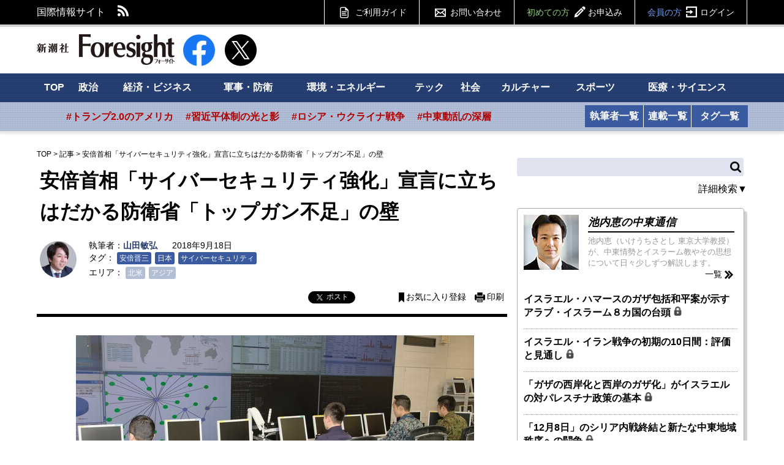

--- FILE ---
content_type: text/html; charset=utf-8
request_url: https://www.google.com/recaptcha/api2/aframe
body_size: 184
content:
<!DOCTYPE HTML><html><head><meta http-equiv="content-type" content="text/html; charset=UTF-8"></head><body><script nonce="UajbylkVpjWFDlppRAAVVw">/** Anti-fraud and anti-abuse applications only. See google.com/recaptcha */ try{var clients={'sodar':'https://pagead2.googlesyndication.com/pagead/sodar?'};window.addEventListener("message",function(a){try{if(a.source===window.parent){var b=JSON.parse(a.data);var c=clients[b['id']];if(c){var d=document.createElement('img');d.src=c+b['params']+'&rc='+(localStorage.getItem("rc::a")?sessionStorage.getItem("rc::b"):"");window.document.body.appendChild(d);sessionStorage.setItem("rc::e",parseInt(sessionStorage.getItem("rc::e")||0)+1);localStorage.setItem("rc::h",'1769674558466');}}}catch(b){}});window.parent.postMessage("_grecaptcha_ready", "*");}catch(b){}</script></body></html>

--- FILE ---
content_type: text/javascript; charset=UTF-8
request_url: https://yads.yjtag.yahoo.co.jp/tag?s=62232_191009&fr_id=yads_9071415-0&p_elem=62232_191009&u=https%3A%2F%2Fwww.fsight.jp%2Farticles%2F-%2F44232&pv_ts=1769674554260&cu=https%3A%2F%2Fwww.fsight.jp%2Farticles%2F-%2F44232&suid=4e61526f-d990-4aa8-8a46-49bec9a2b0f9
body_size: 864
content:
yadsDispatchDeliverProduct({"dsCode":"62232_191009","patternCode":"62232_191009-562545","outputType":"js_frame","targetID":"62232_191009","requestID":"f198d1aaed87033c0c3b53ebe3ec1f7a","products":[{"adprodsetCode":"62232_191009-562545-595319","adprodType":12,"adTag":"<script onerror=\"YJ_YADS.passback()\" type=\"text/javascript\" src=\"//yj-a.p.adnxs.com/ttj?id=20744952&position=below&rla=SSP_FP_CODE_RLA&rlb=SSP_FP_CODE_RLB&size=300x250\"></script>","width":"300","height":"250"},{"adprodsetCode":"62232_191009-562545-595317","adprodType":3,"adTag":"<script onerror='YJ_YADS.passback()' src='https://yads.yjtag.yahoo.co.jp/yda?adprodset=62232_191009-562545-595317&cb=1769674557518&cu=https%3A%2F%2Fwww.fsight.jp%2Farticles%2F-%2F44232&p_elem=62232_191009&pv_id=f198d1aaed87033c0c3b53ebe3ec1f7a&suid=4e61526f-d990-4aa8-8a46-49bec9a2b0f9&u=https%3A%2F%2Fwww.fsight.jp%2Farticles%2F-%2F44232' type='text/javascript'></script>","width":"300","height":"250","iframeFlag":1},{"adprodsetCode":"62232_191009-562545-595318","adprodType":5,"adTag":"<a href=\"http://promotionalads.yahoo.co.jp/quality/\" target=\"_top\">\n  <img src=\"//s.yimg.jp/images/im/innerad/QC_300_250.jpg\" width=\"300\" height=\"250\" border=\"0\">\n  </img>\n</a>","width":"300","height":"250"}],"measurable":1,"frameTag":"<div style=\"text-align:center;\"><iframe src=\"https://s.yimg.jp/images/listing/tool/yads/yads-iframe.html?s=62232_191009&fr_id=yads_9071415-0&p_elem=62232_191009&u=https%3A%2F%2Fwww.fsight.jp%2Farticles%2F-%2F44232&pv_ts=1769674554260&cu=https%3A%2F%2Fwww.fsight.jp%2Farticles%2F-%2F44232&suid=4e61526f-d990-4aa8-8a46-49bec9a2b0f9\" style=\"border:none;clear:both;display:block;margin:auto;overflow:hidden\" allowtransparency=\"true\" data-resize-frame=\"true\" frameborder=\"0\" height=\"250\" id=\"yads_9071415-0\" name=\"yads_9071415-0\" scrolling=\"no\" title=\"Ad Content\" width=\"300\" allow=\"fullscreen; attribution-reporting\" allowfullscreen loading=\"eager\" ></iframe></div>"});

--- FILE ---
content_type: text/javascript
request_url: https://api.popin.cc/searchbox/fsight.js
body_size: 37671
content:
/*! automatically generated; DO NOT CHANGE : 17:55:10 GMT+0800 (CST) !*/
var _pop=_pop||[];var _popIn5_config={};(function(){var m={};m["collect.pc"]="#_popIn_recommend {         display : none ;     }     ._popIn_recommend_container {         display : none ;     } ";m["standard.pc"]="._popIn_recommend_container {         padding : 0 ;         margin : 10px 0 ;         position : relative ;         clear : both ;         overflow : hidden ;     }     ._popIn_recommend_header {         color : #000 ;         font-size : 18px ;         font-weight : bold ;         padding-bottom : 5px ;         margin-bottom : 10px ;         background : url(//fsight.ismcdn.jp/common/images/v1/common/heading-w-black.png) no-repeat bottom ;     }     ._popIn_recommend_articles {     }     ._popIn_recommend_article {         display : inline-block ;         width : 24% ;         margin-bottom : 10px ;         position : relative ;         vertical-align : top ;         text-decoration : none !important ;     }     ._popIn_recommend_article:nth-child(4n+2) {         margin : 0px 1.333% 10px 1.333% ;     }     ._popIn_recommend_article:nth-child(4n+3) {         margin : 0px 1.333% 10px 0px ;     }     ._popIn_recommend_article, ._popIn_recommend_art_img {         transition  : all 200ms ;         -moz-transition  : all 200ms ;         -o-transition  : all 200ms ;         -webkit-transition  : all 200ms ;     }     ._popIn_recommend_art_img {         width : 186px ;         height : 105px ;         margin-bottom : 5px ;         background : #f2f2f2 ;         position : relative ;     }     ._popIn_recommend_art_img a {         position : absolute ;         top : 0px ;         left : 0px ;         margin : 0px ;         width : 100% ;         height : 100% ;         display : inline-block ;         overflow : hidden ;         background-position : top center ;         background-size : cover ;         background-repeat : no-repeat ;     }     ._popIn_recommend_art_img a img {     }     ._popIn_recommend_art_title {         margin-top : 5px ;         height : 58px ;         font-size : 14px ;         line-height : 1.4 ;         color : #777 ;         overflow : hidden ;     }     ._popIn_recommend_art_title a {         font-size : inherit ;         line-height : inherit ;         height : inherit ;         text-decoration : none ;     }     ._popIn_recommend_article:hover > ._popIn_recommend_art_img {         opacity : 0.7 ;     }     ._popIn_recommend_article:hover > ._popIn_recommend_art_title a {     }     ._popIn_recommend_article:hover > ._popIn_recommend_art_media {         text-decoration : none ;     }     ._popIn_noimage a {         background : url(//api.popin.cc/images/noimg.png) no-repeat center ;     }     ._popIn_noimage a img {         display : none ;     }     ._popIn_recommend_art_author {         display : none ;     }     ._popIn_recommend_art_date {         display : none ;     }     ._popIn_recommend_no_img {     }     ._popIn_recommend_art_media, ._popIn_recommend_art_category {         color : #999 ;         font-size : 10px ;         line-height : 12px ;         margin-top : 5px ;         font-weight : normal ;         text-decoration : none ;     }     ._popIn_recommend_credit:hover {         opacity : 1 ;     }     ._popIn_recommend_credit {         position : relative ;         text-align : right ;         margin-right : 5px ;         font-size : 10px ;         opacity : 0.6 ;     }     ._popIn_recommend_credit_image {         display : inline-block ;         width : 40px ;         height : 10px ;         margin : 1px 0 0 4px ;         background-image : url(//api.popin.cc/images/logo.png) ;         background-repeat : no-repeat ;         background-position : 0px 0px ;         background-size : 40px 20px ;         vertical-align : text-top ;     }     ._popIn_recommend_container:hover ._popIn_recommend_credit_image {         background-position : 0px -10px ;     } ";m["standard_b.mobile"]="div._popIn_infinite_page {         overflow : hidden ;     }     div._popIn_infinite_ad {         padding : 5px 0px ;         line-height : 1 ;         text-align : center ;         box-sizing : initial ;     }     div._popIn_infinite_empty {         display : none ;     }     ._popIn_recommend_container {         margin : 10px 0 ;         padding : 0 ;         position : relative ;         background-color : white ;     }     ._popIn_recommend_header {         font-size : 16px ;         font-weight : bold ;         border-bottom : solid 2px #d1d1d1 ;         color : #000 ;         margin : 0 5px .5em 5px ;     }     ._popIn_recommend_articles {         padding : 0 10px ;     }     ._popIn_infinite_page {     }     ._popIn_recommend_article {         width : 49% ;         display : inline-block ;         box-sizing : content-box ;         padding : 10px 0px 10px 0px ;         overflow : hidden ;         vertical-align : top ;         white-space : normal ;         margin-top : 1px ;         clear : both ;     }     ._popIn_recommend_art_title {         display : block ;         padding : 0px 7px ;         text-align : left ;         font-size : .9em ;         overflow : hidden ;         height : 50px ;         line-height : 1.2em ;     }     ._popIn_recommend_art_title a {         font-size : inherit ;         line-height : inherit ;         font-weight : normal ;         text-decoration : none ;         color : #000 ;     }     ._popIn_recommend_art_category {         display : none ;     }     ._popIn_recommend_art_date {         padding : 0px 4px 0px 3px ;         display : none ;         margin : 5px 0px 0px 0px ;         font-size : 10px ;         color : #999 ;     }     ._popIn_recommend_art_media {         margin : 0px 0px 0px 7px ;         font-size : 10px ;         font-weight : bold ;         color : #AAA ;     }     ._popIn_recommend_art_author {         display : none ;     }     ._popIn_recommend_art_img {         display : block ;         float : none ;         width : 186px ;         height : auto ;         border : none ;         margin : 0px auto 0.5em ;         text-align : center ;         overflow : hidden ;         background : #f2f2f2 ;     }     ._popIn_recommend_art_img a {         margin : 0px ;         width : 100% ;         height : auto ;         display : flex ;         padding-bottom : 56.25% ;         overflow : hidden ;         background-position : top center ;         background-size : cover ;         opacity : 0 ;         transition  : opacity 500ms ;         -moz-transition  : opacity 500ms ;         -o-transition  : opacity 500ms ;         -webkit-transition  : opacity 500ms ;     }     ._popIn_recommend_no_img {         display : none ;     }     ._popIn_recommend_art_img a img {     }     ._popIn_recommend_credit {         position : relative ;         text-align : right ;         margin-right : 8px ;         font-size : 10px ;         opacity : 0.6 ;     }     ._popIn_recommend_credit_image {         display : inline-block ;         width : 40px ;         height : 10px ;         margin : 2px 0 0 3px ;         background-image : url(//api.popin.cc/images/logo.png) ;         background-repeat : no-repeat ;         background-position : 0px 0px ;         background-size : 40px 20px ;         vertical-align : text-top ;     }     ._popIn_recommend_article:first-child {     }     ._popIn_recommend_article:nth-of-type(odd) {         margin-right : 2% ;     }     ._popIn_infinite_video {     } ";var o={};var p={};if(typeof p.all==="undefined"){p.all={}}p.all["Read"]={mainNode:"article",readArticle:true,stopNode:"#article-login-v2",media:document.querySelector("#_popIn_recommend_member")?"fsight_member":"www.fsight.jp",segmentData:{customField:document.querySelector("#article-author-info .name a")?document.querySelector("#article-author-info .name a").textContent:"",category:document.querySelector(".subcate>span>a")?document.querySelector(".subcate>span>a").textContent:""}};if(typeof p.pc==="undefined"){p.pc={}}p.pc["Discovery"]={adVideo:false,adEnable:true,load:"fast",agency:"targeting_men",templates:[{credit:"Recommended by",selector:"#_popIn_recommend",position:"AfterBegin",title:"",css:m["collect.pc"],type:["rand","related",0]},{abtestName:"",channelId:"standard_pc",dateFormat:"(Y年M月D日)",delWord:"",delImage:"7b0bd8197532fe7f3942129e06f92557",mediaFormat:"PR（$MEDIA）",plugins:["clickall"],afterRender:function(i){},css:m["standard.pc"],imageInView:false,imageSize:"160",position:"AfterBegin",selector:"#_popIn_recommend",credit:"Content X powered by",title:"おすすめ記事",infiniteSize:8,infinitePages:1,type:["pattern",["rand","related",10],["rand","recommend",10],["left","ad",2],["rand","ad_reserved",6],["rand","pop","hot",50],function(){var y=[3];var t=["ad_reserved","recommend_img","related_img","pop_img","hot_img"];var x=[["recommend_img","related_img","pop_img","hot_img"],["recommend_img","related_img","pop_img","hot_img"],["recommend_img","related_img","pop_img","hot_img"],["recommend_img","related_img","pop_img","hot_img"],["recommend_img","related_img","pop_img","hot_img"],["ad","recommend_img","related_img","pop_img","hot_img"],["ad","recommend_img","related_img","pop_img","hot_img"]];if(y.length===0){t.shift();x.push(t)}var v=0,s=0;for(var w=x.length-1;w>0;w--){v=Math.floor(Math.random()*(w+1));s=x[w];x[w]=x[v];x[v]=s}for(var r=0,u=y.length;r<u;r++){x.splice(y[r],0,t)}return x}],excludeRules:function(i){return i.category!==""}},{abtestName:"",channelId:"standard_member_pc",dateFormat:"(Y年M月D日)",delWord:"",delImage:"7b0bd8197532fe7f3942129e06f92557",mediaFormat:"PR（$MEDIA）",plugins:["clickall"],afterRender:function(i){},css:m["standard.pc"],imageInView:false,imageSize:"160",position:"AfterBegin",selector:"#_popIn_recommend_member",credit:"Content X powered by",title:"おすすめ記事",infiniteSize:8,infinitePages:1,type:["pattern",["rand","related",10],["rand","recommend",10],["left","ad",0],["rand","ad_reserved",6],["rand","pop","hot",50],function(){var y=[3];var t=["ad_reserved","recommend_img","related_img","pop_img","hot_img"];var x=[["recommend_img","related_img","pop_img","hot_img"],["recommend_img","related_img","pop_img","hot_img"],["recommend_img","related_img","pop_img","hot_img"],["recommend_img","related_img","pop_img","hot_img"],["recommend_img","related_img","pop_img","hot_img"],["recommend_img","related_img","pop_img","hot_img"],["recommend_img","related_img","pop_img","hot_img"],["recommend_img","related_img","pop_img","hot_img"],["ad","recommend_img","related_img","pop_img","hot_img"],["ad","recommend_img","related_img","pop_img","hot_img"],["ad","recommend_img","related_img","pop_img","hot_img"]];if(y.length===0){t.shift();x.push(t)}var v=0,s=0;for(var w=x.length-1;w>0;w--){v=Math.floor(Math.random()*(w+1));s=x[w];x[w]=x[v];x[v]=s}for(var r=0,u=y.length;r<u;r++){x.splice(y[r],0,t)}return x}],excludeRules:function(i){return i.category!==""}}],apiUrlAdd:"&r_category=all",apiUrl:location.protocol+"//jp.popin.cc/popin_discovery/recommend?mode=new&url=%target"};if(typeof p.mobile==="undefined"){p.mobile={}}p.mobile["Discovery"]={adVideo:false,adEnable:true,load:"fast",agency:"targeting_men",templates:[{abtestName:"",channelId:"standard_mobile_b",adVideoPosition:1,dateFormat:"(Y年M月D日)",delWord:"",delImage:"7b0bd8197532fe7f3942129e06f92557",afterRender:function(i){},css:m["standard_b.mobile"],imageSize:"160",imageInView:false,infiniteSize:6,infinitePages:1,plugins:["clickall"],position:"AfterBegin",selector:"#_popIn_recommend",credit:"Content X powered by",title:"おすすめ記事",type:["pattern",["rand","related",10],["rand","recommend",4],["left","ad",2],["rand","ad_reserved",6],["rand","pop","hot",50],function(){var y=[2];var t=["ad_reserved","recommend_img","related_img","pop_img","hot_img"];var x=[["recommend_img","related_img","pop_img","hot_img"],["recommend_img","related_img","pop_img","hot_img"],["recommend_img","related_img","pop_img","hot_img"],["ad","recommend_img","related_img","pop_img","hot_img"],["ad","recommend_img","related_img","pop_img","hot_img"]];if(y.length===0){t.shift();x.push(t)}var v=0,s=0;for(var w=x.length-1;w>0;w--){v=Math.floor(Math.random()*(w+1));s=x[w];x[w]=x[v];x[v]=s}for(var r=0,u=y.length;r<u;r++){x.splice(y[r],0,t)}return x}],mediaFormat:"PR（$MEDIA）",useCfRatio:0,excludeRules:function(i){return i.category!==""}},{abtestName:"",channelId:"standard_member_mobile_b",adVideoPosition:1,dateFormat:"(Y年M月D日)",delWord:"",delImage:"7b0bd8197532fe7f3942129e06f92557",afterRender:function(i){},css:m["standard_b.mobile"],imageSize:"160",imageInView:false,infiniteSize:6,infinitePages:1,plugins:["clickall"],position:"AfterBegin",selector:"#_popIn_recommend_member",credit:"Content X powered by",title:"おすすめ記事",type:["pattern",["rand","related",10],["rand","recommend",4],["left","ad",0],["rand","ad_reserved",6],["rand","pop","hot",50],function(){var y=[2];var t=["ad_reserved","recommend_img","related_img","pop_img","hot_img"];var x=[["recommend_img","related_img","pop_img","hot_img"],["recommend_img","related_img","pop_img","hot_img"],["recommend_img","related_img","pop_img","hot_img"],["recommend_img","related_img","pop_img","hot_img"],["ad","recommend_img","related_img","pop_img","hot_img"],["ad","recommend_img","related_img","pop_img","hot_img"],["ad","recommend_img","related_img","pop_img","hot_img"]];if(y.length===0){t.shift();x.push(t)}var v=0,s=0;for(var w=x.length-1;w>0;w--){v=Math.floor(Math.random()*(w+1));s=x[w];x[w]=x[v];x[v]=s}for(var r=0,u=y.length;r<u;r++){x.splice(y[r],0,t)}return x}],mediaFormat:"PR（$MEDIA）",useCfRatio:0,excludeRules:function(i){return i.category!==""}}],apiUrlAdd:"&r_category=all",apiUrl:location.protocol+"//jp.popin.cc/popin_discovery/recommend?mode=new&url=%target"};var k={pid:"fsight",urlReplace:[{"[?#].*":""}]};if(typeof _popIn5_config.Discovery==="undefined"){_popIn5_config.Discovery=function(){if(typeof PopIn5.Discovery.Global.media==="undefined"&&document.querySelector("#_popIn_recommend_member")){PopIn5.Discovery.Global.media="fsight_member"}return false}}var h=1;h+=(location.href.indexOf("popinlib6=true")>-1?1:0);if(h>0){(function(){try{r();function r(){var v={type:13,ua:navigator.userAgent,r_url:location.href};this.data.td_user_agent=navigator&&navigator.userAgent;var u=JSON.stringify(v);var t="https://log.popin.cc/log/popin_media/discoverylogs?data="+btoa(unescape(encodeURIComponent(u)))+"&t="+new Date().getTime();var u=JSON.stringify(v);var s=new Image();s.src=t;s.style.display="none";s.style.visibility="hidden";s.width=0;s.height=0;document.body.appendChild(s)}}catch(i){}})();(function(w,z){if(void 0===z[w]){z[w]=function(){z[w].clients.push(this),this._init=[Array.prototype.slice.call(arguments)]},z[w].clients=[];for(var y=function(i){return function(){return this["_"+i]=this["_"+i]||[],this["_"+i].push(Array.prototype.slice.call(arguments)),this}},x=["addRecord","set","trackEvent","trackPageview","trackClicks","ready"],u=0;u<x.length;u++){var B=x[u];z[w].prototype[B]=y(B)}var A=document.createElement("script");A.type="text/javascript",A.async=!0,A.src=("https:"===document.location.protocol?"https:":"http:")+"//api.popin.cc/td_js_sdk_171.js";var v=document.getElementsByTagName("script")[0];v.parentNode.insertBefore(A,v)}})("Treasure2",window);(function(){try{if(typeof window.PopIn6!=="undefined"){return}var ae=(typeof window._popIn_ad_block_enable!=="undefined"&&window._popIn_ad_block_enable)?"imageaws.popin.cc":"api.popin.cc";var F={common:k};window.PopIn6={uid:"",_tempLog:[],log:function(aC){this._tempLog.push(aC)},event:{},protocol:(/^https:/.test(window.location.protocol)===true)?"https:":"http:",domain:ae,handleError:aw};window.popInGlobal=window.popInGlobal||{};if(typeof Array.prototype.forEach==="undefined"){return}if((typeof window.performance!=="undefined")&&(typeof window.performance.getEntries==="function")){PopIn6.__PERFORMANCE_DISCOVERY_INIT__=window.performance.now()}if(typeof Object.assign!="function"){(function(){Object.assign=function(aG){if(aG===undefined||aG===null){throw new TypeError("Cannot convert undefined or null to object")}var aD=Object(aG);for(var aE=1;aE<arguments.length;aE++){var aF=arguments[aE];if(aF!==undefined&&aF!==null){for(var aC in aF){if(Object.prototype.hasOwnProperty.call(aF,aC)){aD[aC]=aF[aC]}}}}return aD}})()}var ap=new Treasure2({writeKey:"8378/25839e06ce4cc1cab55c1c1f1e49d336d6d1d48f",database:"popin_ads"});ap.set("$global","td_global_id","td_global_id");ap.ready(function(){ap.trackValues=ap.getTrackValues()});window.PopIn6._logger=ap;ak(PopIn6.event);F._utils={ce:aa,cio:z,inView:r,setPopInDomData:J,getPopInDomData:az,inViewOneThird:P,handleNodeRect:i};function aa(aD,aC,aG,aF){var aE=aD.appendChild(document.createElement(aC));if(aG){aE.setAttribute("class",aG)}if(aF){aE.appendChild(document.createTextNode(aF))}return aE}function z(aC,aE){aC=aC||"about:self";aE=aE||{};var aF=(typeof aE.pnode!=="undefined"&&typeof aE.pnode.nodeValue!=="undefined")?aE.pnode:document.body;var aD=aa(aF,"iframe");aD.src=aC;aD.setAttribute("scrolling","no");aD.setAttribute("frameBorder","0");aD.setAttribute("allowTransparency","true");(function(aH){aH.display="block";aH.width="0px";aH.height="0px";aH.margin="0px";aH.padding="0px";aH.overflow="none"})(aD.style);var aG={element:aD,document:aD.contentDocument||aD.contentWindow.document,window:(aD.contentWindow)?aD.contentWindow:(aD.contentDocument.document)?aD.contentDocument.document:aD.contentDocument,write:function(aH){aG.document.open();aG.document.write(aH);aG.document.close()}};return aG}function an(){if(window.innerWidth!=null){return{width:window.innerWidth,height:window.innerHeight}}else{if(document.compatMode==="CSS1Compat"){return{width:document.documentElement.clientWidth,height:document.documentElement.clientHeight}}}return{width:document.body.clientWidth,height:document.body.clientHeight}}function y(aC){var aD=aC.getBoundingClientRect();return aD.top>0&&window.innerHeight-aD.top>0}function E(aF){const aG=aF.getBoundingClientRect().top;const aD=aF.getBoundingClientRect().bottom;const aC=an().height;const aE=(aC-aG)/aC;if(aC-aG>0&&aG>0&&(aE>1/3)){return true}if(aG<0&&aD>0){return true}return false}var ah={valid:true};try{[["local",window.localStorage],["session",window.sessionStorage]].forEach(function(aD){var aC={};var aE=aD[1];ah[aD[0]]=aC;ah.valid=ah.valid&&!!aE.getItem;aC.get=function(aF){return aE.getItem(aF)};aC.set=function(aF,aG){aE.setItem(aF,aG)};aC.remove=function(aF){aE.removeItem(aF)}})}catch(ax){ah.valid=false}function r(){if("function"===typeof window.IntersectionObserver){x.apply(this,arguments)}else{u.apply(this,arguments)}}function P(){u.apply(this,arguments)}var U=[];var M=false;function u(aD,aE,aF){var aC=function(){if(y(aD)&&!aF){aE();return true}if(E(aD)&&aF=="1/3"){aE();return true}return false};if(!aC()){U.push(aC)}if(v(U)&&M===false){M=setInterval(function(){if(U.length>0){for(var aH=U.length;aH--;){var aG=U[aH]();if(aG){U.splice(aH,1)}}}if(U.length===0){clearInterval(M);M=false}},100)}}var aB;var N={};var al=0;function x(aD,aE){if(!aB){aB=new IntersectionObserver(function(aF){aF.forEach(function(aI){if(aI.isIntersecting){var aG=aI.target.__popIn_inview_handler_key__;var aH=N[aG];"function"===typeof aH&&aH();delete N[aG];delete aI.target.__popIn_inview_handler_key__;aB.unobserve(aI.target)}})},{rootMargin:"0px"})}var aC=""+al++;aD.__popIn_inview_handler_key__=aC;N[aC]=aE;aB.observe(aD)}function v(aC){return typeof aC!=="undefined"&&aC!==""&&aC!==0&&aC!==false&&aC!==null}function G(aE,aD){if(!v(aE)||!v(aD)){return aE}var aC=aE;aD.forEach(function(aG){var aF=Object.keys(aG);aF.forEach(function(aH){aC=aC.replace(new RegExp(aH),aG[aH])})});return aC}var s="ABCDEFGHIJKLMNOPQRSTUVWXYZabcdefghijklmnopqrstuvwxyz0123456789!$";function aj(aG){var aF=0,aI="",aE="";for(var aD=0,aH=aG.length;aD<aH;aD++){aE=aG.charCodeAt(aD);aF=((aF<<5)-aF)+aE;aF|=0}for(var aC=0;aC<6;aC++){aI+=s.charAt(aF&63);aF>>>=6}return aI}function ai(aF){var aE=aF.length,aD,aC;while(0!==aE){aC=Math.floor(Math.random()*aE);aE-=1;aD=aF[aE];aF[aE]=aF[aC];aF[aC]=aD}return aF}function I(aC,aF){var aG="_p6_"+(Date.now()*100+Math.round(Math.random()*100)).toString(16);window[aG]=function(aH){try{aF(aH);delete window[aG]}catch(aI){aw(aI)}};var aE=document.createElement("script");aE.type="text/javascript";aE.charset="utf-8";aE.async=true;aE.src=aC+"&callback="+aG;var aD=document.getElementsByTagName("script")[0];aD.parentNode.insertBefore(aE,aD)}function Q(){var aC=navigator.userAgent;return[/(tablet|ipad|playbook|silk)|(?!.*android.?_).*(?=android(?!.*mobile))/i].some(function(aD){return(aC.match(aD))})?"tablet":[/Android/i,/webOS/i,/iPhone/i,/iPod/i,/BlackBerry/i,/Windows Phone/i].some(function(aD){return(aC.match(aD))})?"mobile":"pc"}function D(){var aE=navigator.userAgent;var aD=/(tablet|ipad|playbook|silk)/i.test(aE);var aC=/Mobile|Android|webOS|iPhone|iPod|IEMobile|BlackBerry|Kindle|Silk-Accelerated|(hpw|web)OS|Opera M(obi|ini)|Windows Phone/i.test(aE);if(aD){return"tablet"}if(aC){return"mobile"}return"pc"}function C(){var aC=window.navigator.userAgent;switch(true){case /Android/.test(aC):return"Android";case /iPhone|iPad|iPod/.test(aC):return"iOS";case /Windows/.test(aC):return"Windows";case /Mac OS X/.test(aC):return"Mac"}return"other"}function ar(aD,aC){try{return at(aD.split(aC)[1].trim().split(/[^\w\.]/)[0])}catch(aE){}return"0.0.0"}function at(aC){var aD=aC.split(/[\._]/);return(parseInt(aD[0],10)||0)+"."+(parseInt(aD[1],10)||0)+"."+(parseInt(aD[2],10)||0)}function ab(aC,aD){switch(aD){case"Android":return ar(aC,"Android");case"iOS":return ar(aC,/OS /);case"Windows":return ar(aC,/Phone/.test(aC)?/Windows Phone (?:OS )?/:/Windows NT/);case"Mac":return ar(aC,/Mac OS X /)}return"0.0.0"}function V(aC){switch(true){case /CriOS/.test(aC):return"Chrome for iOS";case /Edge/.test(aC):return"Edge";case /Chrome/.test(aC):return"Chrome";case /Firefox/.test(aC):return"Firefox";case /Android/.test(aC):return"AOSP";case /MSIE|Trident/.test(aC):return"IE";case /Safari\//.test(aC):return"Safari";case /AppleWebKit/.test(aC):return"WebKit";case /Vivaldi/.test(aC):return"Vivaldi"}return""}function af(aD,aC){switch(aC){case"Chrome for iOS":return ar(aD,"CriOS/");case"Edge":return ar(aD,"Edge/");case"Chrome":return ar(aD,"Chrome/");case"Firefox":return ar(aD,"Firefox/");case"Vivaldi":return ar(aD,"Vivaldi/");case"AOSP":return ar(aD,/Silk/.test(aD)?"Silk/":"Version/");case"IE":return/IEMobile/.test(aD)?ar(aD,"IEMobile/"):/MSIE/.test(aD)?ar(aD,"MSIE "):ar(aD,"rv:");case"Safari":return ar(aD,"Version/");case"Webkit":return ar(aD,"WebKit/")}return""}function au(){var aC=window.screen;return aC?[aC.width,aC.height].join("x"):"-"}function W(){var aE=document.documentElement&&document.documentElement.clientHeight;var aH=document.documentElement&&document.documentElement.clientWidth;var aG=window.innerHeight;var aD=window.innerWidth;var aC=aE<aG?aG:aE;var aF=aH<aD?aD:aH;return aF+"x"+aC}function B(){var aG=window.navigator;var aD=aG.userAgent;var aF=C(aD);var aH=ab(aD,aF);var aC=V(aD);var aE=af(aD,aC);return{os:aF,os_version:aH,browser:aC,browser_version:aE,screen:au(),viewport:W(),user_agent:window.navigator.userAgent,referrer:document.referrer,path:location.pathname,charset:(document.characterSet||document.charset||"-").toLowerCase(),language:aG&&(aG.language||(aG.language||aG.browserLanguage)||"-").toLowerCase(),color:window.screen?window.screen.colorDepth+"-bit":"-",title:document.title,url:document.location.href.split("#")[0],platform:window.navigator.platform,host:document.location.host}}var aA=B();function L(aE){var aF=aE.split(".");var aC=[];for(var aD=aF.pop();aF.length>0;aD=aF.pop()){if(aD==="www"){break}aC.push(aD);if(aD.length>3&&aC.length>0){break}}return aC.reverse().join(".")}function ad(aC){var aD={};if(aC.indexOf("?")>0){qString=aC.substring(aC.indexOf("?"));aC=aC.substring(0,aC.indexOf("?"));qString.replace(new RegExp("([^?=&]+)(=([^&]*))?","g"),function(aF,aE,aH,aG){aD[aE]=aG})}return{url:aC,qString:aD}}function H(aD){aD=aD=aD.replace(/(\\)?\\u/gi,"%u").replace("%u0025","%25");var aE=(aD=unescape(aD.toString().replace(/%2B/g,"+"))).match(/(%u00([0-9A-F]{2}))/gi);if(aE){for(var aF=0;aF<aE.length;aF++){var aC=aE[aF].substring(1,3);Number("0x"+aC)>=128&&(aD=aD.replace(aE[aF],aC))}}return aD=unescape(aD.toString().replace(/%2B/g,"+"))}function ag(aE){var aD=/^(?:([^:\/?#]+):)?(?:\/\/([^\/?#]*))?([^?#]*)(?:\?([^#]*))?(?:#(.*))?/;var aC=aE.match(aD);if(aC){return{scheme:aC[1],host:aC[2],path:aC[3],query:aC[4],fragment:aC[5]}}else{return null}}function ak(aC){aC._listeners={};aC.addEventListener=function(aD,aE){if(!this._listeners[aD]){this._listeners[aD]=[]}this._listeners[aD].push(aE)};aC.removeEventListener=function(aF,aH){var aE=this._listeners[aF];if(!aE||aE.length===0){return}for(var aG=0,aD;aD=aE[aG];){if(aH!==aE[aG]){aG++;continue}aE.splice(aG,1)}};aC.fireEvent=function(aF,aE){var aD=this;var aG=aD._listeners[aF];if(!Array.isArray(aE)){aE=[aE]}aE.push(F);if(v(aG)){aG.forEach(function(aH){try{aH.apply(aD,aE)}catch(aI){aw(aI)}})}};aC.addEventListenerFromEventMap=function(aH){if(!aH){return}var aG;for(var aE in aH){if(!aH.hasOwnProperty(aE)){continue}aG=aH[aE];if(!Array.isArray(aG)){aG=[aG]}for(var aD=0,aF;aF=aG[aD];aD++){"function"===typeof aF&&aC.addEventListener(aE,aF)}}};window.PopInGlobal=window.PopInGlobal||{};aC.addEventListenerFromEventMap(k.customEvents);aC.addEventListenerFromEventMap(window.PopInGlobal.customEvents)}function t(aE){var aD=[];aD.push('<body style="margin:0px;padding:0px;background-color: transparent;">');aD.push("<script>window.inDapIF = true;<\/script>");aD.push(aE);aD.push("</body>");var aC=z("about:self");aC.write(aD.join(""))}function ao(aC){return{width:aC&&(aC.offsetWidth||0),height:aC&&(aC.offsetHeight||0)}}function i(aG,aC){var aI={};var aF={};try{if(!aC){aI=ao(aG);aF=ao(aG.querySelector("._popIn_recommend_art_img").children[0])}else{var aJ=0;var aH=aG.className.indexOf(aC)>-1?aG:aE(aG,aC,aJ);if(aH){aI=ao(aH);aF=ao(aH.querySelector("._popIn_recommend_art_img").children[0])}}function aE(aM,aK,aO){var aL=aM.parentNode;var aN=null;aO++;if(aL&&aL.className.indexOf(aK)>-1){aN=aL;return aN}else{if(aO>30){return null}else{return aE(aL,aK,aO)}}}}catch(aD){}return{unit_width:aI.width,unit_height:aI.height,image_width:aF.width,image_height:aF.height}}function aw(aH){if(document.querySelector('div[title^="http://gen-dashboard.popin.cc/gen/media/"]')){throw aH;return}if(!window.Treasure2){setTimeout(function(){aw.apply(this,arguments)},500);return}var aE=new window.Treasure2({writeKey:"8378/25839e06ce4cc1cab55c1c1f1e49d336d6d1d48f",database:"fe_monitor"});var aD=ay||{};var aC=Z||{};var aI={msg:aH.message||"",stack:aH.stack||"",name:aH.name||"",ua:navigator.userAgent,api_host:aD.apiHost||"",device:Q(),media:aD.media||"",url:aD.target||"",logid:aC.logid||"",};if(K&&K.Uid){aI.uid=K.Uid.getUid()}var aG=PopIn6._logger.trackValues||{};for(var aF in aG){aI[aF]=aG[aF]}aE.addRecord("err_log",aI)}window.PopIn6.handleError=aw;var av=[];var ac="__popIn_dom_key__";function az(aF,aD){if(!aF){return{}}var aC=+aF[ac];if("number"!==typeof aC||aC===NaN){return null}var aE=av[aC]||null;return"string"===typeof aD?aE[aD]:aE}function J(aG,aD,aF){if(!aG){return null}var aC=aG[ac]||"";var aE={};if(aC===""){aC=av.length;aG[ac]=aC}else{aC=+aC;aE=av[aC]||{}}if(typeof aD==="string"){aE[aD]=aF}else{if(Object.prototype.toString.call(aD)==="[object Object]"){aE=Object.assign(aE,aD)}}av[aC]=aE;return aE}function O(aG,aJ){try{var aF=aJ||{};var aI={type:aG,ua:navigator.userAgent,api_host:aF.apiHost||"",device:Q(),media:aF.media||"",url:aF.target||"",loc:location.href,td_os:C(),td_user_agent:navigator&&navigator.userAgent};if(aA){aI.td_os=aA.os;aI.td_os_version=aA.os_version;aI.td_browser=aA.browser;aI.td_browser_version=aA.browser_version}var aH=JSON.stringify(aI);var aE="https://log.popin.cc/log/popin_media/discoverylogs?data="+btoa(unescape(encodeURIComponent(aH)))+"&t="+new Date().getTime();var aH=JSON.stringify(aI);var aC=new Image();aC.src=aE;aC.style.display="none";aC.style.visibility="hidden";aC.width=0;aC.height=0;document.body.appendChild(aC)}catch(aD){}}var K={};K.Class=function(aE,aD,aF){var aC=this[aE]=function(){if(this.init){this.init.apply(this,arguments)}};aC.prototype=aD;if(aF&&Object.prototype.toString.call(aF)==="[object Object]"){Object.assign(aC,aF)}};F.Discovery6=K;function am(aC){this.container=aC;this.ANTI_TAG="anti";this.imTimeSign=0;this.binded=0;this.ckUrl;this.moveNum=0;this.checkCode;this.pressTime=0;this.clickX=0;this.clickY=0;this.mouseX=0;this.mouseY=0;this.diffClickTimeAndMoveEndTime=0;this.clickStartTime=0;this.clickEndTime=0;this.MoveEndTime=0;this.clickEndTime=0;this.aDomCurrent=0;this.cachedEventIdx=0;this.cachedEvent={}}am.prototype.mousedown=function(aC){var aD=window.event||aC;this.aDomCurrent=aD.target||aD.srcElement;while(this.aDomCurrent&&this.aDomCurrent.tagName!="A"){this.aDomCurrent=this.aDomCurrent.parentNode}this.clickStartTime=new Date().getTime();this.pressTime=9999;this.clickX=Math.abs(aD.clientX);this.clickY=aD.clientY;if(!this.MoveEndTime){this.diffClickTimeAndMoveEndTime=0}else{this.diffClickTimeAndMoveEndTime=this.clickStartTime-this.MoveEndTime}if(this.getCheckCode()){this.getCkValue("mousedown")}};am.prototype.mouseup=function(){this.clickEndTime=new Date().getTime();this.clickTime=this.clickEndTime-this.clickStartTime;if(this.getCheckCode()){this.getCkValue("mouseup")}};am.prototype.mouseover=function(aC){var aD=window.event||aC;this.moveNum+=1;if(!this.mouseX){this.mouseX=aD.clientX}if(!this.mouseY){this.mouseY=aD.clientY}this.MoveEndTime=new Date().getTime()};am.prototype.getCheckCode=function(){this.checkCode=0;var aF=this.aDomCurrent.href;var aG;var aD;if(aF.indexOf("//trace.popin.cc")>-1){aG=ad(aF).qString.gprice||""}else{if(aF.indexOf("//a.popin.cc")>-1){aG=decodeURIComponent(ad(aF).qString.data)||""}else{return false}}aD=aG.length;this.setTimesign();var aE=((this.moveNum*this.imTimeSign)%99)+9;for(var aC=0;aC<aE;++aC){this.checkCode+=aG.charCodeAt((this.clickX*aC)%aD)}return true};am.prototype.getCkValue=function(aE){var aC="&ck="+[this.moveNum,this.checkCode,this.clickX,this.clickY,this.pressTime,this.mouseX,this.mouseY,this.diffClickTimeAndMoveEndTime,].join(".");if(this.aDomCurrent.href){var aD=this.aDomCurrent.href;if(aD.indexOf("&ck=")==-1){this.aDomCurrent.href+=aC}else{this.aDomCurrent.href=aD.replace(/&ck=[^&]*/,aC)}}this.ckUrl=this.aDomCurrent.href};am.prototype.m=function(aE,aF,aC){for(var aD in aF){this.cachedEvent[++this.cachedEventIdx]=aC[aD];aE[this.ANTI_TAG+aD]=this.cachedEventIdx;if(window.attachEvent){aE.attachEvent("on"+aF[aD],aC[aD])}else{aE.addEventListener(aF[aD],aC[aD],false)}}};am.prototype.unbindFn=function(aF,aG){for(var aD in aG){var aC=aF[this.ANTI_TAG+aD];var aE=this.cachedEvent[aC];if(aE){if(window.detachEvent){aF.detachEvent("on"+aG[aD],aE)}else{aF.removeEventListener(aG[aD],aE)}}this.cachedEvent[aC]=null}};am.prototype.ga=function(){return this.container.getElementsByTagName("A")};am.prototype.setTimesign=function(){var aL=new Date().getUTCFullYear();var aK=new Date().getUTCMonth();var aD=new Date().getUTCDate();var aF=new Date().getUTCHours();var aH=aL+"/"+aK+"/"+aD+" "+aF+":00:00";this.imTimeSign=Date.UTC(aL,aK,aD,aF,0,0)/1000;var aE=PopIn6.reqTime;if(PopIn6.reqTime){var aG=parseInt(Number((PopIn6.reqTime/60%60)));var aI=PopIn6.reqTime-parseInt(Number((PopIn6.reqTime/60)))*60;var aJ=PopIn6.reqTime-(aG*60)-aI;var aC=Math.abs(this.imTimeSign-aJ);if(aC>3600){this.imTimeSign=aJ}}};am.prototype.addAdsCk=function(aC){if(aC.href.indexOf("//trace.popin.cc")>-1||aC.href.indexOf("//a.popin.cc")>-1){this.m(aC,["mouseover","mousedown","mouseup"],[this.mouseover.bind(this),this.mousedown.bind(this),this.mouseup.bind(this),])}};am.prototype.unbind=function(){if(!this.binded){return}var aE=this.ga();for(var aD=0,aC=aE.length;aD<aC;aD++){this.unbindFn(aE[aD],["mouseover","mousedown","mouseup"])}this.binded=0};function S(aC){try{this.container=aC;this.bd=document.body;this.touchStartTime=0;this.touchEndTime=0;this.pressTime=0;this.touchX=0;this.touchY=0;this.scrollLastY=0;this.scrollStartY=0;this.scrollStartTime=0;this.scrollLastTime=0;this.scrollTotalTime=0;this.scrollDirection="none";this.scrollNum=0;this.scrollTotalChange=0;this.validDirection="none";this.clickTime=0;this.clickX=0;this.clickY=0;this.diffclickTimeAndTouchEndTime=0;this.popinUrl="popin.cc";this.scrollBoundary=10;this.addListener()}catch(aD){}}S.prototype.addListener=function(){this.removeListener();this.bd.addEventListener("touchstart",this.onTouchStart.bind(this),true);this.bd.addEventListener("touchend",this.onTouchEnd.bind(this),true);this.bd.addEventListener("touchmove",this.onTouchMove.bind(this),true);this.bd.addEventListener("click",this.onClickEvent.bind(this),true);window.addEventListener("scroll",this.onScrollEvent.bind(this),true)};S.prototype.removeListener=function(){this.bd.removeEventListener("touchstart",this.onTouchStart.bind(this),true);this.bd.removeEventListener("touchend",this.onTouchEnd.bind(this),true);this.bd.removeEventListener("touchmove",this.onTouchMove.bind(this),true);this.bd.removeEventListener("click",this.onClickEvent.bind(this),true);window.removeEventListener("scroll",this.onScrollEvent.bind(this),true)};S.prototype.onTouchStart=function(aC){var aD=aC.touches.item(0);this.touchX=Math.abs(parseInt(aD.pageX,10));this.touchY=parseInt(aD.pageY,10);this.countScrollOnTouchStart();this.touchStartTime=this.getEventTime(aC)};S.prototype.onTouchEnd=function(aC){this.touchEndTime=this.getEventTime(aC);if(this.touchEndTime>this.touchStartTime){this.pressTime=Math.round(this.touchEndTime-this.touchStartTime)}else{this.pressTime=0}};S.prototype.onTouchMove=function(aC){this.onScrollEvent(aC)};S.prototype.onScrollEvent=function(aF){try{if(!this.isStartScroll){this.isStartScroll=true;this.scrollStartY=window.scrollY}var aH=window.scrollY;var aE=Math.abs(aH-this.scrollLastY);var aD=this.getScrollDirection(this.scrollLastY,aH)||this.scrollDirection;var aG=this.getEventTime(aF);if(this.isValidScroll(aE,aD)){if(aG>this.scrollLastTime){this.scrollLastTime=aG}if(this.validDirection==="none"){this.validDirection=this.scrollDirection;this.scrollStartTime=aG}if(this.validDirection!==this.scrollDirection){this.scrollCount();this.scrollStartTime=aG;this.validDirection=this.scrollDirection}}this.scrollLastY=aH}catch(aC){}};S.prototype.onClickEvent=function(aC){this.clickTime=this.getEventTime(aC);this.clickX=aC.pageX;this.clickY=aC.pageY};S.prototype.countScrollOnTouchStart=function(){if(this.isStartScroll&&this.validDirection!=="none"){this.scrollCount();this.scrollTotalChange=0;this.isStartScroll=false;this.scrollDirection="none"}};S.prototype.isValidScroll=function(aD,aC){if(this.scrollDirection==="none"){this.scrollDirection=aC}if(aC!==this.scrollDirection){this.scrollDirection=aC;this.scrollTotalChange=0}else{this.scrollTotalChange+=aD}return this.scrollTotalChange>this.scrollBoundary};S.prototype.getScrollDirection=function(aC,aD){if(aD>aC){return"up"}if(aD<aC){return"down"}return false};S.prototype.scrollCount=function(){this.scrollNum++;this.scrollTotalTime+=Math.round(this.scrollLastTime-this.scrollStartTime);this.validDirection="none"};S.prototype.getEventTime=function(aD){if(aD.timeStamp!==0){return aD.timeStamp}var aC=new Date();return aC.getTime()};S.prototype.addCkOnUrl=function(aD,aE){var aC=this.getCkValue(aD,aE);var aF=/&ck=[^&]*/;if(aC===false){return aD}if(aD.indexOf("&ck=")===-1){aD+="&ck="+aC}else{aD=aD.replace(aF,"&ck="+aC)}return aD};S.prototype.clearCount=function(){this.scrollNum=0;this.scrollTotalTime=0};S.prototype.addAdsCk=function(aC){try{if(aC.tagName==="A"&&aC.href!==""&&aC.href.indexOf(this.popinUrl)!==-1){aC.addEventListener("touchstart",function(aE){aE.stopPropagation();this.addCkToADom(aC,"touchstart")}.bind(this),false);aC.addEventListener("touchend",function(aE){aE.stopPropagation();this.clickTime=0;this.clickX=0;this.clickY=0;this.addCkToADom(aC,"touchend")}.bind(this),false);aC.addEventListener("click",function(aE){aE.stopPropagation();this.addCkToADom(aC,"click");this.clearCount()}.bind(this),false)}}catch(aD){}};S.prototype.addCkToADom=function(aC,aD){aC.href=this.addCkOnUrl(aC.href,aD)};S.prototype.getCkValue=function(aE,aF){if(typeof aE!=="string"){return false}if(aE.indexOf(this.popinUrl)===-1){return false}var aD;aD=this.getCheckCode(aE,this.pressTime,this.touchX);if(aD===false){return false}this.diffclickTimeAndTouchEndTime=0;if(this.clickTime>0&&this.clickTime>this.touchEndTime){this.diffclickTimeAndTouchEndTime=Math.round(this.clickTime-this.touchEndTime)}var aC=[this.pressTime,aD,this.touchX,this.touchY,this.scrollNum,this.clickX,this.clickY,this.diffclickTimeAndTouchEndTime,].join(".");return aC};S.prototype.setTimesign=function(){var aL=new Date().getUTCFullYear();var aK=new Date().getUTCMonth();var aD=new Date().getUTCDate();var aF=new Date().getUTCHours();var aH=aL+"/"+aK+"/"+aD+" "+aF+":00:00";this.imTimeSign=Date.UTC(aL,aK,aD,aF,0,0)/1000;var aE=PopIn6.reqTime;if(PopIn6.reqTime){var aG=parseInt(Number((PopIn6.reqTime/60%60)));var aI=PopIn6.reqTime-parseInt(Number((PopIn6.reqTime/60)))*60;var aJ=PopIn6.reqTime-(aG*60)-aI;var aC=Math.abs(this.imTimeSign-aJ);if(aC>3600){this.imTimeSign=aJ}}};S.prototype.generateckval=function(aH,aI,aG){var aD=aH.length;var aF=0;this.setTimesign();var aE=(((aI*this.imTimeSign)%99)+9);for(var aC=0;aC<aE;++aC){aF+=aH.charCodeAt((aG*aC)%aD)}return aF};S.prototype.getCheckCode=function(aF,aC,aE){var aD=0;var aG=aF;var aH;if(aG.indexOf("//trace.popin.cc")>-1){aH=ad(aG).qString.gprice||""}else{if(aG.indexOf("//a.popin.cc")>-1){aH=decodeURIComponent(ad(aG).qString.data)||""}else{return false}}aD=this.generateckval(aH,this.pressTime,this.touchX);return aD};K.Class("ArticleItem",{init:function(aO,aL){for(var aF in aO){this[aF]=aO[aF]}var aD="";var aK="";var aN=window.PopIn6.protocol;var aI=aL.imageSize;var aE=aL.notFoundImg;var aP="";this.ad=aO.type.indexOf("ad")===0;this.reserved=aO.type.indexOf("reserved")>0;this.isNativeAdForTW=false;if(this.ad){var aC=["api_host="+ay.apiHost,];if(this.url.indexOf("&uid=")===-1){aC.push("uid="+K.Uid.getUid())}else{this.url.replace(/&uid=[^&]*/,"&uid="+K.Uid.getUid())}if(this.url.indexOf("//a.popin.cc")!==-1){aC.push("de="+ay.media);aC.push("uidct="+K.Uid.getUidGenTime())}if(v(Z.logid)){aC.push("logid="+Z.logid)}var aH=[];if(v(aL.channelId)){aH.push("m_ch_"+aL.channelId)}if(v(Z.channel)&&Array.isArray(Z.channel)){aH.push.apply(aH,Z.channel.map(function(aQ){return"m_"+aQ}))}if(v(Z.loc)){aH.push("c_lc_"+Z.loc)}if(aH.length>0){aC.push("extra="+aH.join("%7C"))}if(!(aO.dsp)||aO.dsp!=="criteo"){if(this.url.indexOf("//a.popin.cc")!==-1){this.url+=((/\?/.test(this.url)===true)?"&":"?")+aC.join("&")}else{if(this.url.indexOf("//trace.popin.cc")!==-1){this.url+=(/\?/.test(this.url)===true?"&":"?")+"uidct="+K.Uid.getUidGenTime()}}}aK=aO.image;if(v(aI)&&(""+aI).indexOf("w")===0){aD=aN+"//f.popincdn.com/"+aI+"/";aP=aD+aK}else{aD=aN;aP=aK.indexOf("http://images.popin.cc")>0?aD+aK.replace(/http:\/\/images.popin.cc/,"//imageaws.popin.cc"):aK;if(aD==="https:"&&aP.indexOf("http://images.popin.cc")>-1){aP=aP.replace(/http:\/\/images.popin.cc/,"https://imageaws.popin.cc")}}if(ay.apiUrl.indexOf("popin.baidu.com")>-1){aP=aP.replace(/imageaws.popin.cc/,"images-cn.popin.cc")}else{aP=aP.replace(/imageaws.popin.cc/,"imageaws.popin.cc")}this._setTrackingPixelConfig(aO);if(aO.imp){this.originalImp=aO.imp;this.imp=aO.imp+((/\?/.test(aO.imp)===true)?"&":"?")+aC.join("&")}var aJ=aO.dsp!=="fluct"&&aO.dsp!=="logicad"&&aO.dsp!=="das"&&aO.dsp!=="rtb_system"&&aO.dsp!=="boardciel";var aM=new K.Dsp(aJ?"Md":aO.dsp);if(aM.setup(this,{addParameters:aC,media:ay.media,channelId:aL.channelId,showInfoIcon:aL.showInfoIcon})){this.dspObj=aM}if(PopIn6.requestCountry==="tw"){this.isNativeAdForTW=true;this.adSignUrl="https://api.popin.cc/info/popIn-constructor.html?campaign="+encodeURIComponent(aO.campaign)}}else{if(v(aI)&&(""+aI).indexOf("w")===0){aK=aO.image_url||"";aD=aN+"//f.popincdn.com/"+aI+"/";aP=aD+aK}else{if(v(aI)&&(""+aI)==="original"){aK=aO.image_url||"";aP=aK}else{aK=aO.image||"";if(aK==="noimage"||!v(aK)){aK=""}else{aD=aK.indexOf("http")>-1?"":"https://imageaws.popin.cc/article/";aP=aD+((aI===""||aK.indexOf("http")>-1)?aK:aK.replace(".","_"+aI+"."))}}}if(ay.apiUrl.indexOf("popin.baidu.com")>-1){aP=aP.replace(/imageaws.popin.cc/,"images-cn.popin.cc")}else{aP=aP.replace(/imageaws.popin.cc/,"imageaws.popin.cc")}}this.image=v(aK)?aP:aE;if(aO.images){this.images=aO.images.map(function(aQ){return{image:aQ.image.replace(/imageaws.popin.cc/,"imageaws.popin.cc"),aspect:aQ.aspect}})}var aG=ad(this.url);this.token=aG.qString.token;this.uid=aG.qString.uid;if(aO.dsp&&aO.dsp==="criteo"){this.token=new Date().getTime()}},_formatTrackingPixelMacroCode:function(aI,aF){var aH=aI;var aC={"{{p_advid}}":aF.userid,"{{p_campId}}":aF.campaign,"{{p_sid}}":ay.media,"{{p_adid}}":aF.nid};for(var aD in aC){var aE=new RegExp(aD,"g"),aG=aC[aD];aH=aH.replace(aE,aG)}return aH},_setTrackingPixelConfig:function(aE){if(v(aE.click_tracking_pixel)){this.click_tracking_pixel=this._formatTrackingPixelMacroCode(aE.click_tracking_pixel,aE)}if(v(aE.tracking_pixel)){this.tracking_pixel=this._formatTrackingPixelMacroCode(aE.tracking_pixel,aE);var aC=this._getCustomTrackingPixelConf(this.tracking_pixel);if(aC){if(aC.name==="ias"){var aF="&ias_adpath=%23",aD=/((https?:)?\/\/\w+\.adsafeprotected.com\/(?!.*ias_adpath.*)([\w-./?%&=]*)?)/g,aG,aH;aG=aE.campaign+aE.nid+new Date().getTime();aH=btoa(aj(aG));this.trackingPixelConf={};this.trackingPixelConf.name=aC.name;this.trackingPixelConf.trackingNodeId=aH;this.tracking_pixel=this.tracking_pixel.replace(aD,"$1"+aF+aH)}}}},_getCustomTrackingPixelConf:function(aG){var aF=[{name:"ias",check_reg:/https?:\/\/\w+.adsafeprotected.com\//}],aE;for(var aD=0,aC=aF.length;aD<aC;aD++){aE=aF[aD];if(aE.check_reg&&aE.check_reg.test(aG)){return aE}}}});K.Class("ArticleRenderer",{init:function(aC,aF,aD,aE){this.article=aF;this.articleDiv=aC;this.template=aD;this.createking=aE;this.FIX_UID_CLICK_NEWFLAG="fix_uid_click_newflag";this.ad=aF.type.indexOf("ad")===0;this.render(v(aD.channelId)?aD.channelId:false)},render:function(aE){var aU=this.article,aM=this.articleDiv,aX=this.template;var aH=aU.origin_url?aU.origin_url:aU.url,aL=PopIn6.requestCountry==="id"||PopIn6.requestCountry==="th"?true:false;aM.classList.add("_popIn_recommend_article_"+aU.type);if(aX.isFullClick){aM.setAttribute("href",aL?aH:aU.url)}if(aU.type2.indexOf("_noimg")>-1){aM.classList.add("_popIn_recommend_no_img")}else{aM.classList.add("_popIn_recommend_has_img")}if(aU.trackingPixelConf&&aU.trackingPixelConf.trackingNodeId){aM.id=aU.trackingPixelConf.trackingNodeId}var aF=aa(aM,"div","_popIn_recommend_art_img");if(aU.dspObj){this._addDspInfoIcon(aF,aU)}var aN=aa(aF,"a");aN.href=aL?aH:aU.url;aN.style.opacity=1;var aY=function(a5,a6){var a7=a5.offsetWidth,a3=a5.offsetHeight,aZ,a2=[],a0;if(!a7||!a3){a7=1;a3=1}aZ=a7/a3;for(var a1=0,a4=a6.length;a1<a4;a1++){a0=a6[a1];a2.push({aspect:Math.abs(aZ-a0.aspect),image:a0.image,})}a2.sort(function(a9,a8){return a9.aspect-a8.aspect});return a2[0].image};var aG=function(){PopIn6.event.fireEvent("before-render-image",{articleData:aU,logid:Z.logid,});var aZ=aU.image;if(aU.images){aZ=aY(aN,aU.images)}aN.style.backgroundImage="url("+aZ+")"};if(aX.imageInView){r(aN,aG)}else{aG()}if(aU.image_fit){aM.classList.add("_popIn_recommend_img_fit");aN.style.backgroundSize="contain";aN.style.backgroundRepeat="no-repeat";if(PopIn6.requestCountry!=="jp"&&PopIn6.requestCountry!=="cn"&&PopIn6.requestCountry!=="kr"&&PopIn6.requestCountry!==""){aN.style.backgroundPosition="center center"}}var aV=aa(aM,"div","_popIn_recommend_art_title");var aI=aa(aV,"a",false,aU.title);aI.href=aL?aH:aU.url;var aP=aa(aM,"div","_popIn_recommend_art_category",aU.category);if(aU.media){var aQ=aa(aM,"div","_popIn_recommend_art_media",aX.mediaFormat.replace("$MEDIA",aU.media));if(aQ&&aU.isNativeAdForTW){var aK=this;aQ.style.cursor="pointer";aQ.addEventListener("click",function(aZ){aZ.stopImmediatePropagation();aZ.preventDefault();aK._openNewTab(aU.adSignUrl)},false)}}if(aU.type.indexOf("comment")===0){var aC=aa(aM,"div","_popIn_recommend_art_comment");var aW=aa(aC,"span",aU.type+"_score",aU.score)}var aJ=aa(aM,"div","_popIn_recommend_art_date",aU.formattedDate);if(aU.author_name){var aD=aa(aM,"div","_popIn_recommend_art_author",aU.author_name)}var aT=Array.apply(null,aM.querySelectorAll("a")),aO=aX.isTargetTop===true?"_top":aX.addTargetBlank===true?"_blank":null;if(aM.nodeName==="A"){aT.push(aM)}for(var aR=0,aS=aT.length;aR<aS;aR++){this._editLinkNode(aT[aR],aE,aO)}},_editLinkNode:function(aC,aD,aE){if(this.ad){if(aC.className==="_popIn_recommend_article_ad_info_icon_inner"){aC.addEventListener("click",function(aF){aF.stopPropagation()},false);return}this._editAdLinkNode(aC,aE)}if(aE!==null){aC.target=aE}this.createking&&this.createking.addAdsCk(aC);aC.addEventListener("click",this._onClick.bind(this,aD),false)},_editAdLinkNode:function(aD,aE){aD.target=(aE===null)?"_blank":aE;aD.setAttribute("rel","nofollow");if(!this.article.dsp||this.article.dsp!=="criteo"){aD.href=this._replacePopInFlagInAdLink(aD.href);var aC="&mode=20170420&referer_type="+w;if(typeof PopIn6._logger.trackValues!=="undefined"){aC+="&td_client_id="+PopIn6._logger.trackValues.td_client_id}aC=aD.href.indexOf("//a.popin.cc")!==-1?aC:"";aD.href+=aC}},_replacePopInFlagInAdLink:function(aD){if(aD.indexOf("popIn_flag_")===-1){return aD}var aC={"${popIn_flag_media_host}":location.host,"${popIn_flag_os}":C(),"${popIn_flag_timestamp}":X};return aD.replace(/\blp=.+?&/,function(aF){for(var aE in aC){aF=aF.replace(new RegExp(encodeURIComponent(aE),"g"),aC[aE])}return aF})},_onClick:function(aG,aF){var aH=aF.currentTarget;aF.preventDefault();aF.stopPropagation();var aD=this.article,aC=(aH.target==="_blank"),aE=aH.href;var aI=i(aH,"_popIn_recommend_article");if(/^ad/.test(aD.type)===true){this._onClickAd(aE,aD,aG,aC,aI)}else{this._onClickArticle(aE,aD,aG,aC,aI)}},_writeArticleClickHistory:function(aD){if(ah.valid===false){return}var aG="_popIn_article_click_history";var aF=ah.local,aE=aF.get(aG),aH=(aE===null)?[]:JSON.parse(aE),aC=aH.filter(this._isNotSameHistoryURL.bind(this,aD));aC.push({url:aD,timestamp:Date.now()});aF.set(aG,JSON.stringify(aC))},_isNotSameHistoryURL:function(aC,aD){return(aD.url!==aC)},_onClickArticle:function(aE,aD,aG,aC,aI){var aF=aD.type;ah.valid&&ah.session.set("_pi_article_recommend_type",aF);this._writeArticleClickHistory(aE);var aH;if(aC){this._openNewTab(aE)}else{aH=this._movePage.bind(null,aE)}K.Log.articleClickLog(aD,aH,Object.assign({channelId:aG},aI));if(typeof aH==="function"){setTimeout(aH,200)}},_onClickAd:function(aC,aK,aE,aF,aD){var aI=aK.dsp!=="fluct"&&aK.dsp!=="logicad"&&aK.dsp!=="das"&&aK.dsp!=="rtb_system"&&aK.dsp!=="boardciel";if(aI&&(aK.url.indexOf("//a.popin.cc")!==-1||aK.url.indexOf("//trace.popin.cc")!==-1)){aK.adClicktime=new Date().getTime();var aG=decodeURIComponent(ad(aK.url).qString.cb);aG=aG.replace(/&tst=[^&]*/,"&tst="+aK.adClicktime);aK.url=aK.url.replace(/&cb=[^&]*/,"");aK.url+="&cb="+encodeURIComponent(aG);ah.valid&&ah.local.set(this.FIX_UID_CLICK_NEWFLAG,1)}if(PopIn6.requestCountry==="id"||PopIn6.requestCountry==="th"){if(aK.origin_url){I(aK.url)}}K.Log.adClickLog(aK,Object.assign({channelId:aE},aD));if(v(aK.click_tracking_pixel)){t(aK.click_tracking_pixel)}try{if(aC.indexOf("&ck=")<=-1){aC+=((/\?/.test(aC)===true)?"&":"?")+"ck=0.0.0.0.0.0.0.0"}var aL=ad(aC).qString.ck;aK.originCkVal=aL;var aM=this._handleckValue(aK.url,aK.clicktrackers,aL);aK.clickTrackerCkVal=aM;if(aC.indexOf("//a.popin.cc")!==-1){var aH=decodeURIComponent(ad(aC).qString.cb);if(aH!=="undefined"){aH=aH.trim()+"&ck="+aM;aC=aC.replace(/&cb=[^&]*/,"");aC+="&cb="+encodeURIComponent(aH)}}}catch(aJ){}if(aK.dspObj){aK.dspObj.execDspFunc("click",aK)}if(aF){this._openNewTab(aC)}else{this._movePage(aC)}},_movePage:function(aC){window.top.location.href=aC},_openNewTab:function(aC){try{window.open(aC,"_blank")}catch(aE){var aD=document.createElement("a");aD.href=aC;aD.target="_blank";aD.click()}},_addDspInfoIcon:function(aD,aC){aC.dspObj.execDspFunc("setIcon",aD)},_handleckValue:function(aE,aI,aL){if(aL==="0.0.0.0.0.0.0.0"){return aL}try{var aG="";var aD="";aI.forEach(function(aM){if(aM.indexOf("//trace.popin.cc")!==-1){aD=aM}else{if(aM.indexOf("//a.popin.cc")!==-1){aG=aM}}});var aK="";var aC=aL.split(".");if(aE.indexOf("//trace.popin.cc")!==-1){var aH=ad(aG).qString.data;aK=S.prototype.generateckval(aH,aC[0],aC[2])}else{if(aE.indexOf("//a.popin.cc")!==-1&&aD){var aF=ad(aD).qString.gprice;aK=S.prototype.generateckval(aF,aC[0],aC[2])}}}catch(aJ){aK=0}aC[1]=aK;return aC.join(".")},});K.Class("ArticleStyleMonitor",{styleFlagEnum:{UNKNOW:"0",ERROR:"_",STYLE_1:"1",STYLE_2:"2",STYLE_3:"3",STYLE_4:"4",STYLE_5:"5",STYLE_6:"6"},checkList:["checkStyle1","checkStyle2","checkStyle3","checkStyle4","checkStyle5","checkStyle6"],init:function(aC){this.articleNode=aC;this.styleFlag=""},initAttribute:function(){this.articleRect=this.articleNode.getBoundingClientRect();this.parentNode=this.articleNode.parentNode;this.parentRect=this.parentNode.getBoundingClientRect();this.imageNode=this.articleNode.querySelector("._popIn_recommend_art_img");this.imageRect=this.imageNode.getBoundingClientRect();var aC=this.articleNode.querySelector("._popIn_recommend_art_title");this.titleNode=aC.children[0]||aC;this.titleRect=this.titleNode.getBoundingClientRect()},getStyleFlag:function(){try{if(this.styleFlag){return this.styleFlag}this.initAttribute();var aC;for(var aE=0,aD;aD=this.checkList[aE++];){if("function"!==typeof this[aD]){continue}aC=this[aD]();if(aC){return(this.styleFlag=aC)}}}catch(aF){return(this.styleFlag=this.styleFlagEnum.ERROR)}return(this.styleFlag=this.styleFlagEnum.UNKNOW)},checkStyle1:function(){if(this.imageRect.width===0&&this.imageRect.height===0){return this.styleFlagEnum.STYLE_1}},checkStyle2:function(){if(this.titleRect.top>=this.imageRect.bottom&&(this.articleRect.width/this.parentRect.width)>=0.9){return this.styleFlagEnum.STYLE_2}},checkStyle3:function(){if(this.titleRect.top>=this.imageRect.bottom){return this.styleFlagEnum.STYLE_3}},checkStyle4:function(){if(this.imageRect.right<=this.titleRect.left){return this.styleFlagEnum.STYLE_4}},checkStyle5:function(){if(this.titleRect.right<=this.imageRect.left){return this.styleFlagEnum.STYLE_5}},checkStyle6:function(){if(this.titleRect.top>this.imageRect.top&&this.titleRect.right>this.imageRect.left&&this.titleRect.bottom<=this.imageRect.bottom&&this.titleRect.left<this.imageRect.right){return this.styleFlagEnum.STYLE_6}}});var aq=[];K.Class("ArticlesSelector",{init:function(aD){this.template=aD;this.type=aD.type;this.useCf=false;this.includeRules=[].concat(aD.includeRules);this.excludeRules=[].concat(aD.excludeRules);this._initExcludeRule();if(aD.isClickHistory){this.processCookie(JSON.parse(window.atob(Z.cdata)))}if(aD.hideHistory===true){var aC=ah.local.get("_popIn_article_click_history");this._articleClickHistories=aC===null?[]:JSON.parse(aC);this._articleExpiredTime=Date.now()-(aD.articleNoDisplayPeriod*(24*60*60*1000));this.excludeRules.push(this._canShowArticle.bind(this))}},_initExcludeRule:function(){this.excludeRules.push(function(aC){var aD=aC.type.indexOf("ad")>-1;if(!aD||!aC.placement||!aC.placement["-"]){return true}return aC.placement["-"].indexOf(this.template.channelId)===-1}.bind(this))},_canShowArticle:function(aC){if(/^ad/.test(aC.type)===true){return true}return this._articleClickHistories.every(this._isValidPeriodArticle.bind(this,aC.url,this._articleExpiredTime))},_isValidPeriodArticle:function(aD,aC,aE){return(this._isInvalidPeriodArticle(aD,aC,aE)===false)},_isInvalidPeriodArticle:function(aD,aC,aE){return(aE.url===aD)&&(aE.timestamp>=aC)},getData:function(){this.isCfRatio();var aC=this.process(this.type);var aD=this.template.infiniteSize*this.template.infinitePages;return v(aC)?aC.slice(0,Math.min(aD,aC.length)):[]},isCfRatio:function(){var aH=this.template.useCfRatio||k.useCfRatio;if(!aH){return}var aC=ah.valid&&ah.session.get("_pi_cf_abtest_key_"+this.template.channelId);if(aC){this.useCf="with_cf"===aC?true:false}else{if(Math.random()<=+aH){ah.session.set("_pi_cf_abtest_key_"+this.template.channelId,"with_cf");this.useCf=true}else{ah.session.set("_pi_cf_abtest_key_"+this.template.channelId,"without_cf")}}if(this.useCf){var aG=this.type;var aJ=false;for(var aF=0,aE=aG.length;aF<aE;aF++){var aD=aG[aF];var aI="";if(typeof aD=="string"){aI="+"+aD+"+"}if(Array.isArray(aD)){aI="+"+aD.join("+")+"+"}if(/\+cf\+/.test(aI)){aJ=true;break}}if(!aJ){this.type.splice(1,0,["left","cf",50])}}},deleteDuplicates:function(aF){var aD={};var aH=[];function aE(aN){for(var aL=0;aL<aN.length;aL++){var aM=aL+"_"+aN[aL];if(aD[aM]){return false}else{aD[aM]=1}}return true}function aK(aN){for(var aL=0;aL<aN.length;aL++){var aM=aL+"_"+aN[aL];if(aD[aM]){return false}}return true}aq.forEach(aE);for(var aG=0;aG<aF.length;aG++){var aI=aF[aG];var aJ=(aI.type==="ad"&&this.template.canShowSameAds&&!(aI.dsp));var aC;if(aJ){aC=aK(aI.hashData)}else{aC=aE(aI.hashData)}if(aC){aH.push(aI)}}return aH},processArticle:function(aE,aD){var aF=aD.indexOf("ad")>-1;aE.originalTitle=aE.title;if(v(aE.title)&&v(this.template.delWord)&&!aF){aE.title=aE.title.replace(new RegExp(this.template.delWord,"g"),"")}if(v(aE.title)){aE.title=aE.title.replace(/&lt;/g,"<").replace(/&gt;/g,">").replace(/&quot;/g,'"').replace(/&#39;/g,"'").replace(/&amp;/g,"&")}if(!v(aE.title)){return false}if(aE.url===ay.target){return false}if(aE.pureUrl===void 0){aE.pureUrl=aE.url}if(!aF){aE.url=v(this.template.displayUrlReplace)?G(aE.url,this.template.displayUrlReplace):aE.url;aE.url+=(v(this.template.addQuery)?(((/[?]/.test(aE.url))?"&":"?")+this.template.addQuery):"");aE.imageHash=aE.image}if(aF&&aE.miaozhen&&k.miaozhenP){var aC=3;if(C()=="iOS"){aC=1}else{if(C()=="Android"){aC=2}}aE.url="https://e.cn.miaozhen.com/r/k="+aE.miaozhen+"&p="+k.miaozhenP+"&rt=2&pro=s&mo="+aC+"&o="+aE.url}aE.originalUrl=aE.url.indexOf("?url=")>0?decodeURIComponent(ad(aE.url).qString.url):aE.url;if((this.template.delImage&&aE.image.indexOf(this.template.delImage)>=0)||(aE.image==="noimage")){aE.image=""}aE.type=aD;aE.type2=aD+(aE.image?"_img":"_noimg");aE.hashData=[aj(aE.title),aj(aE.originalUrl)];aE.formattedDate=(v(aE.pubdate)&&aE.pubdate!=="000000000000000000")?this.formatDate(aE.pubdate):"";if(!this.isValid(aE)){return false}return aE},formatDate:function(aD){var aC=this.template.dateFormat;if(aD.slice(8,12)==="0000"&&/h|m|s/.test(aC)){aC=aC.replace(/h|m|s|:|：|\s|時|分|秒/g,"")}var aE={Y:[0,4],M:[4,6],D:[6,8],h:[8,10],m:[10,12],s:[12,14]};Object.keys(aE).forEach(function(aG){var aF=Number(String.prototype.slice.apply(aD,aE[aG]));if(/m|s/.test(aG)&&aF<10){aF="0"+aF}aC=aC.replace(new RegExp(aG),aF)});return aC},isValid:function(aF){for(var aE=0,aI=this.excludeRules.length;aE<aI;aE++){var aH=this.excludeRules[aE];if(!aH(aF)){return false}}for(var aD=0,aC=this.includeRules.length;aD<aC;aD++){var aG=this.includeRules[aD];if(aG(aF)){return true}}return true},getArticlesByType:function(aF){var aE=Z[aF];var aC=[];for(var aD=0;aD<aE.length;aD++){var aH=Object.assign({},aE[aD]);var aG=this.processArticle(aH,aF);if(aG){aC.push(aG)}}return aC},process:function(aE,aD){if(typeof aE==="string"&&Z[aE]){var aC=this.getArticlesByType(aE);if(typeof aD==="number"&&(aE==="ad")&&(this.template.canShowSameAds===true)){aC=this.copyDataWithLength(aC,aD)}return this.template.forceProcess?this.deleteDuplicatesDsp(aC):this.deleteDuplicates(aC)}if(Array.isArray(aE)){var aF=aE[0];if(typeof this[aF]==="function"){return this.template.forceProcess?this.deleteDuplicatesDsp(this[aF](aE)):this.deleteDuplicates(this[aF](aE))}}return[]},getMiddle:function(aF){var aE=[],aH=(aF.length-1),aG=aF[aH];for(var aC=1;aC<aF.length-1;aC++){var aD=this.process(aF[aC],aG);aE=aE.concat(aD)}return aE},rand:function(aE){var aC=aE[aE.length-1];var aD=ai(this.getMiddle(aE));return aD.slice(0,Math.min(aC,aD.length))},left:function(aE){var aC=aE[aE.length-1];var aD=this.getMiddle(aE);return aD.slice(0,Math.min(aC,aD.length))},right:function(aE){var aC=aE[aE.length-1];var aD=this.getMiddle(aE);return aD.slice(Math.max(0,aD.length-aC),aD.length).reverse()},_expectedAdTotal:0,pattern:function(aD){var aH=aD[aD.length-1];var aE=this.getMiddle(aD);var aU=[];var aT=[].concat(aE);var aG=true;var aR=this.template.infiniteSize*this.template.infinitePages;var aI=0;while(aG){aG=false;var aF=aH;while(typeof aF==="function"){aF=aF()}if(aF.length>0&&this.useCf){for(var aQ=0,aK=aF.length;aQ<aK;aQ++){var aN=aF[aQ];if(Array.isArray(aN)){if(aN[0]=="ad"||/^ad_/.test(aN[0])){aF[aQ].splice(1,0,"cf_img")}else{if(aN[0]!="cf_img"){aF[aQ].splice(0,0,"cf_img")}}}else{if(aN=="ad"||/^ad_/.test(aN)){aF.splice(aQ,1,[aN,"cf_img"])}else{if(aN!="cf_img"){aF.splice(aQ,1,["cf_img",aN])}}}}}for(var aQ=0,aC=aF.length;aQ<aC;aQ++){var aM=aF[aQ];aM=Array.isArray(aM)?aM:[aM];loop:for(var aP=0,aL=aM.length;aP<aL;aP++){var aJ=aM[aP];if(aP===0&&aI<aR&&(aJ==="ad"||aJ==="ad_imp")){this._expectedAdTotal++}for(var aO=0,aS=aT.length;aO<aS;aO++){var aV=aT[aO];if(aV.type2.search(aJ)>-1){aG=true;aU.push(aV);aT.splice(aO,1);aI++;break loop}}}}}return aU},processCookie:function(aD){var aF=aD._click;if(!v(aF)){return}var aE={};var aG=aF.split("|");var aC=Date.now();aG.forEach(function(aH){var aI=aH.split(".");var aK=aI[1];var aJ=(aC-aI[2])/(24*60*60*1000);if(aJ>30){return}if(typeof aE[aK]==="undefined"){aE[aK]=0}aE[aK]++});this.addExcludeRuleForAd(aE)},addExcludeRuleForAd:function(aC){this.excludeRules.push(function(aD){var aF=aD.type.indexOf("ad")>-1;if((aF&&!aD.dsp)&&v(aC[aD.nid])){var aE=aC[aD.nid];if(aE>=3){return false}}return true})},deleteDuplicatesDsp:function(aG){var aE={};var aD=[];function aC(aK){for(var aI=0;aI<aK.length;aI++){var aJ=aI+"_"+aK[aI];if(aE[aJ]){return false}else{aE[aJ]=1}}return true}aq.forEach(aC);for(var aF=0;aF<aG.length;aF++){var aH=aG[aF];if(aH.type==="ad"&&aH.dsp){if(!aC(aH.hashData)){continue}}aD.push(aH)}return aD},copyDataWithLength:function(aH,aF){var aI=aH.length;if(aI===0){return aH}var aC=aH.concat(),aD=aH.filter(function(aJ){return !(aJ.dsp)}),aE=0,aG=aD.length;if(aG===0){return aH}while(aC.length<aF){aC.push(aD[aE%aG]);aE++}return aC},});K.Class("Box",{init:function(aS){var aN=this;this.timeoutId=false;this._canSendChannelImpLog=true;if(!aS.selector&&!(aS.selector=document.querySelector(aS.selectorStr))){if(aN.timeoutId){clearTimeout(aN.timeoutId)}aN.timeoutId=setTimeout(function(){aN.init(aS)},200);return}var aF=new K.ArticlesSelector(aS);var aM=aF.getData();var aL=aF._expectedAdTotal;if(aM.length>0){var aO=aM.length%aS.infiniteSize;if(aO!==0){aM=aM.slice(0,aM.length-aO)}aM.forEach(function(aT){aq.push(aT.hashData)});this.data=aM}if(aM.length<aS.infiniteSize){return}var aQ=false;for(var aJ=0,aP=aM.length;aJ<aP;aJ++){var aI=aM[aJ];if(aI.type=="cf"){aQ=true;break}}this.template=aS;var aE=aS.cfChannelPrefix||k.cfChannelPrefix||"";var aH=v(aS.channelId)?aS.channelId:false;if(aQ&&aH&&aH.indexOf("with_sz_")!==0){aH=aE+aH}this.channelId=aH;aS.channelId=aH;if(ay.adEnable){K.Log.adRequestLog({channelId:aH,})}K.Log.previewLog();K.Log.concatenationPVLog();var aG=Q()==="mobile"?new S(aS.selector):new am(aS.selector);this.createking=aG;this.renderBox();K.Performance.addTimeMark("box_did_render").addMark("is_box_rendered",true).report();r(this.container,function(){K.Log.boxInViewLog({channelId:aH,isFeedModule:aS.isFeedModule,});if(aH){K.Log.boxInViewLogs({channelId:aH,isFeedModule:aS.isFeedModule,boxPosition:this.boxPosition.getPosition(),});K.Log.intextBoxInViewLog({channelId:aH})}}.bind(this));P(this.template.selector,function(){K.Log.boxInViewThirdLog({channelId:aH,isFeedModule:aS.isFeedModule,thirdInviewPosition:"1/3",})}.bind(this),"1/3");if(aH){K.Log.intextBoxRenderedLog({channelId:aH,isFeedModule:aS.isFeedModule,expectedAdTotal:aL,renderedAdTotal:this.AdTotalWithoutAdReserved,})}if(v(Z.common_category)){(function aD(aT,aV){try{if(aV<0){return}var aU=PopIn5.$.Context.findContext(aT);aU.segmentData.commonCategory=Z.common_category;aU.segmentData.mainCategory=encodeURIComponent(Z.category)}catch(aW){setTimeout(function(){aD(aT,--aV)},200)}})(this.container,20)}if(PopIn6.infinite.isEnable&&!PopIn6.infinite.isStart){PopIn6.infinite.isStart=true;PopIn6.event.fireEvent("infinite-loading",[])}var aC=0;var aR=function(){if(typeof PopIn5!=="undefined"&&v(PopIn5.$)&&v(PopIn5.$.Config)){PopIn5.$.Config.apiHost=ay.apiHost;clearInterval(aK)}if(aC>10){clearInterval(aK)}aC++};var aK=setInterval(aR,500)},renderBox:function(){var aR=aa(this.template.selector,"div","_popIn_recommend_container");aR.setAttribute("data-channel-id",this.template.channelId);if(v(this.template.containerId)){aR.setAttribute("id",this.template.containerId)}this.container=aR;this.boxPosition=new K.BoxPosition(this.container);this.adPosition=0;this.AdTotalWithoutAdReserved=0;var aY=aa(aR,"div","_popIn_recommend_header",this.template.title);var aK=aa(aR,"div","_popIn_recommend_articles");this.boxStyleMonitor=new K.BoxStyleMonitor(aR);var aD=this.data;var aE=aK;var a6=this.template.infiniteSize;var aU=this.template.infinitePages;var aJ=this.template.channelId;var aM=this.template.isFeedModule;var aF=ah.valid?ah.session.get("_pi_article_recommend_type"):"";for(var aZ=0,a1=aD.length;aZ<a1;aZ++){var a2=Math.floor(aZ/a6);var aG=aZ%a6;if(a2>=aU){break}if(aG===0){aE=aa(aK,"div","_popIn_infinite_page")}var aP=new K.ArticleItem(aD[aZ],this.template);aP.renderPosition=aZ+1;aP.channelId=aJ;aP.isFeedModule=aM;aP.referrerRecommendType=aF||"";var aC=this.template.isFullClick?"a":"div";var a0=aa(aE,aC,"_popIn_recommend_article _popIn_idx"+(aG+1));var aW=new K.ArticleRenderer(a0,aP,this.template,this.createking);var aT=new K.ArticleStyleMonitor(a0);aP.element=a0;aP.articleStyleMonitor=aT;var aL=null;if(aW.ad===true){aL=this._onImpForAd;if(this.adPosition===0){this.positionAndStyle=new K.PositionAndStyle({channelId:aJ,boxPosition:this.boxPosition,articleStyleMonitor:aT,})}}else{aL=this._onImpForArticle}aP.adPosition=aW.ad===true?++this.adPosition:undefined;if(aP.type==="ad"){this.AdTotalWithoutAdReserved++}aP.boxStyleMonitor=this.boxStyleMonitor;J(a0,Object.assign({},aP));var aX=aP.dsp!=="fluct"&&aP.dsp!=="logicad"&&aP.dsp!=="das"&&aP.dsp!=="rtb_system"&&aP.dsp!=="boardciel";if(aP.type==="ad"&&aX){var aV=K.PositionAndStyle.getPositionAndStyle();var aH=az(aP.element);var aO=aH.articleStyleMonitor&&aH.articleStyleMonitor.getStyleFlag();var a5=aH.boxStyleMonitor&&aH.boxStyleMonitor.getStyleFlag();var a4="&uu="+K.Uid.getUid()+"&tst="+new Date().getTime()+"&ppvs=6&tss=5&aps="+aP.adPosition+"&rp="+aP.renderPosition+"&fs="+aO+"&bs="+a5+"&caid="+aP.channelId;var a3=aP.clicktrackers.filter(function(a7){return a7.indexOf("trace.popin.cc")>0});var aS=a3[0];var aN=aP.element.querySelector("._popIn_recommend_art_img a");var aI=aP.element.querySelector("._popIn_recommend_art_title a");if(aP.url.indexOf("//a.popin.cc")!==-1){aP.url+="&cb="+encodeURIComponent(aS+a4);var aQ=PopIn6.requestCountry==="id"||PopIn6.requestCountry==="th"?true:false;aP.element.href=aQ?aP.origin_url:aP.url;aN.href=aQ?aP.origin_url:aP.url;aI.href=aQ?aP.origin_url:aP.url}else{if(aP.url.indexOf("//trace.popin.cc")!==-1){aP.element.href=aP.url+a4;aN.href=aP.url+a4;aI.href=aP.url+a4}}}r(a0,aL.bind(this,aP,a0))}new K.BoxFooter(aR,this.template);if(typeof this.template.afterRender==="function"){this.template.afterRender(this)}PopIn6.event.fireEvent("after-render",this);new K.Video(aR,this.template);if(this.template.canInfiniteAds){new K.InfiniteAds(aR,this.template)}},_onImpForArticle:function(aC,aD){var aE=this.channelId;var aF=i(aD);K.Log.articleInViewLog(aC,Object.assign({channelId:aE},aF));PopIn6.event.fireEvent("article-imp",aC)},_onImpForAd:function(aC,aD){K.Log.adBoxRenderedLog(aC);var aE=this.channelId;if(aE){K.Log.adBoxRenderedLogs(aC,{channelId:aE})}if(aE&&this._canSendChannelImpLog===true){K.Log.intextBoxImpLog({channelId:aE});this._canSendChannelImpLog=false}PopIn6.event.fireEvent("article-imp",aC);if(v(aC.debug)){return}var aF=Math.round((Date.now()-X)/1000);if(aF>60*30){return}setTimeout(function(){if(aC.imp){var aG=new Image();aG.src=aC.imp}var aH=i(aD);K.Log.adInViewLog(aC,Object.assign({channelId:aE,boxPosition:this.boxPosition.getPosition(),loc:Z&&Z.loc?Z.loc:undefined},aH));if(aC.dspObj){aC.dspObj.execDspFunc("imp",aC)}}.bind(this),1000)}});K.Class("BoxFooter",{init:function(aC,aD){this.template=aD;this.countryCode=/(jp|tw|kr|sg|th|id|my|hk).popin.cc/.test(ay.apiUrl)?RegExp.$1:"jp";this.lanCode={jp:"",tw:"-tw",sg:"-en",th:"-th",id:"-id",my:"-myhk",hk:"-myhk"};if(aD.credit){var aE=aa(aC,((this.template.aboutPageType==="sameTab")?"a":"div"),"_popIn_recommend_credit",aD.credit);aa(aE,"div","_popIn_recommend_credit_image");aE.addEventListener("click",this._onClick.bind(this))}},_onClick:function(){switch(this.template.aboutPageType){case"dialogue":this.showCredit();break;case"newTab":var aC="https://discovery.popin.cc/discovery/what-is"+this.lanCode[this.countryCode]+".php";window.open(aC);break}},close:function(){if(v(this.black)){document.body.removeChild(this.black);this.black=false}},showCredit:function(){var aC=this;var aG=function(){aC.close()};var aH=aa(document.body,"div");aH.id="_popIn_about_black";(function(aI){aI.position="fixed";aI.width="100%";aI.height="100%";aI.left="0px";aI.top="0px";aI.backgroundColor="rgba(0, 0, 0, 0.75)";aI.zIndex=9998})(aH.style);this.black=aH;aH.addEventListener("click",aG);var aE=aa(aH,"div");aE.id="_popIn_about_inner";(function(aI){aI.position="absolute";aI.width="500px";aI.height="450px";aI.left="50%";aI.top="50%";aI.marginLeft="-250px";aI.marginTop="-225px";aI.backgroundColor="white";aI.borderRadius="6px";aI.zIndex=9999})(aE.style);var aD=aa(aE,"div");(function(aI){aI.position="absolute";aI.top="-18px";aI.left="-18px";aI.background="url(https://"+ae+"/images/close.png) no-repeat";aI.width="36px";aI.height="36px";aI.cursor="pointer"})(aD.style);aD.addEventListener("click",aG);var aF=aa(aE,"iframe");aF.src="https://discovery.popin.cc/discovery/what-is"+this.lanCode[this.countryCode]+".php";aF.frameBorder="0";aF.scrolling="no";(function(aI){aI.width="480px";aI.height="430px";aI.border="0px";aI.margin="10px 0px 0px 10px"})(aF.style)}});K.Class("BoxPosition",{init:function(aC){this.box=aC;this.position=""},getPosition:function(){if(this.position){return this.position}if(window.self!==window.top){this.position="iframe"}else{this.position=Q()==="mobile"?this.getPositionInMobile():this.getPositionInPc()}return this.position},getElementAbPosition:function(aE){var aD=aE.offsetLeft;var aC=aE.offsetTop;while(aE=aE.offsetParent){aD+=aE.offsetLeft;aC+=aE.offsetTop}return{left:aD,top:aC}},getPositionInMobile:function(){var aC=this.box.getBoundingClientRect();var aD=this.getElementAbPosition(this.box);var aF=aD.top+aC.height/2;var aE=document.documentElement.scrollHeight;if(!aE||!aF){return"unknow"}else{if(aF<(aE/3)){return"top"}else{if(aF<(aE/3*2)){return"middle"}else{return"bottom"}}}},getPositionInPc:function(){var aD=this.box.getBoundingClientRect();var aF=this.getElementAbPosition(this.box);var aH=aF.top+aD.height/2;var aE=aF.left+aD.width/2;var aG=document.documentElement.scrollHeight;var aC=document.documentElement.scrollWidth;if(!aG||!aC||!aH){return"unknow"}return[(aH<(aG/2))?"top":"bottom",(aE<(aC/2))?"left":"right"].join("_")}});K.Class("BoxStyleMonitor",{init:function(aC){this.boxNode=aC;this.styleFlag=""},getStyleFlag:function(){if(this.styleFlag){return this.styleFlag}var aF=this.boxNode.querySelectorAll("._popIn_infinite_page:first-child ._popIn_recommend_article");var aE="";for(var aD=0,aC;aC=aF[aD];aD++){var aG=az(aC,"articleStyleMonitor");if(!aG){aE+="_";continue}aE+=aG.getStyleFlag()}return(this.styleFlag=aE)}});K.Class("BrandSafety",{init:function(){this.impIdArry=[]},process:function(aD,aC){aC=aC||{};if(!aC.logid){return false}this.logid=aC.logid||"";this.media=aC.media||location.host;this.apiHost=aC.apihost||"jp.popin.cc";this.impIdArry[this.logid]=(typeof this.impIdArry[this.logid]!=="undefined")?this.impIdArry[this.logid]+1:1;this._momentumTagRender(aD)},_momentumTagRender:function(aE){var aH="jp.popin.cc";if(aH!==this.apiHost){return}var aI=38,aD="UUID_DIV"+Math.random()*100,aJ=this.logid,aC=this.impIdArry[this.logid],aF=this.media,aK=document.createElement("script");aK.src="//assets-momentum.akamaized.net/js/axss.js";aE.classList.add(aD);var aG=function(){momentum_heron.set_postbid_observer(aD,aI,aJ,String(aC),aF,{dest:"http://jp.popin.cc/popin_discovery/pbc",payload:{ext:{momentum:{heron:{require:[1,2,4],mode:1}}}}})};if(typeof aK.onload!=="undefined"){aK.onload=aG}else{if(aK.readyState){aK.onreadystatechange=aG}}document.body.appendChild(aK)}});K.Class("Config",{init:function(aG){aG=aG||{};this.setDefaults(aG);this.updateGetDevice(p);var aD=this.findConfig(p);if(!aD){return}for(var aF in aD){this[aF]=aD[aF]}for(var aC in k){this[aC]=k[aC]}var aE=[];if(v(aD.templates)){aD.templates.forEach(function(aH){aE.push(new K.Template(aH))})}this.templates=aE;this.positionAndStyleObj=K.PositionAndStyle.getPositionAndStyle();this.afterConfig()},setDefaults:function(aC){this.device=(Q()!=="mobile")?"pc":"mobile";this.target=typeof aC!=="undefined"?aC.target||location.href:location.href;this.media=location.host;this.agency="popinag";this.topn=50;this.pathnum=null;this.ad=10;this.country=false;this.apiUrl="https://discoveryplus.popin.cc/popin_discovery/recommend?";this.isArticle=true;this.segmentData={};this.apiUrlAdd=""},afterConfig:function(){var aC=this;this.target=G(this.target,this.urlReplace);var aF=[];aF.push("device="+this.device);aF.push("media="+this.media);aF.push("extra="+C().toLowerCase());aF.push("agency="+this.agency);aF.push("topn="+this.topn);var aD=[[v(this.cfid),"cfid="+this.cfid],[v(this.adEnable),"ad="+this.ad],[v(this.pathnum),"pathnum="+this.pathnum],[v(this.apiUrlAdd),this.apiUrlAdd.replace(/^&/,"")],[!v(this.isArticle),"related=false"],[true,"uid="+K.Uid.getUid()],[v(PopIn6.smjId),"smjid="+PopIn6.smjId]];aD.forEach(function(aG){if(aG[0]){aF.push(aG[1])}});if(this.apiUrl.indexOf("http:")===0){this.apiUrl=this.apiUrl.replace("http:","https:")}this.apiUrl=this.apiUrl.replace("%target",encodeURIComponent(this.target)+"&");if(this.apiUrl.indexOf("url=")===-1){aF.push("url="+encodeURIComponent(this.target))}this.apiUrl+=(this.apiUrl.indexOf("?")>-1?(this.apiUrl.slice(-1)!=="?"?"&":""):"?")+aF.join("&");var aE=location.href.match(/popincampaign=([^&]+)/);if(aE){this.apiUrl+="&popindemo="+aE[1]}this.apiUrl+="&info="+this.createInfoData();this.apiHost=ag(this.apiUrl).host.replace("discoveryplus.","jp.");this.setSzAdLtrByBatch()},createInfoData:function(){var aD=this.getUserTdInfo();aD.user_device=this.device;aD.user_time=X;aD.fruit_box_position=this.positionAndStyleObj.boxPosition;aD.fruit_style=this.positionAndStyleObj.adStyleMonitor;var aC=location.href.match(/popin_sid_sample=([^&]+)/);if(aC){aD.sid_sample=aC[1]}PopIn6.event.fireEvent("after-create-info-data",aD);return btoa(unescape(encodeURIComponent(JSON.stringify(aD))))},findConfig:function(aF){var aE=(Q()!=="mobile")?"pc":"mobile";var aD=v(R)?[aE+"-test",aE,"all-test","all"]:[aE,"all"];for(var aC=0;aC<aD.length;aC++){var aG=aD[aC];if(aF[aG]&&aF[aG].Discovery){return aF[aG].Discovery}}return false},updateGetDevice:function(aI){var aD=["mobile","pc"];outerLoop:for(var aF=0,aC=aD.length;aF<aC;aF++){var aH=aD[aF];var aG=v(R)?[aH+"-test",aH,"all-test","all"]:[aH,"all"];for(var aE=0;aE<aG.length;aE++){var aJ=aG[aE];if(aI[aJ]&&aI[aJ].Discovery&&aI[aJ].Discovery.apiUrl.indexOf("tw.popin.cc")>-1){Q=D;break outerLoop}}}},getUserTdInfo:function(){if(!this.userTdData){var aE=aA;var aD={};for(var aC in aE){aD["user_td_"+aC]=aC=="title"?encodeURIComponent(aE[aC]):aE[aC]}this.userTdData=aD}return this.userTdData},sortModuleByDom:function(aK){var aG=[];var aC=[];var aE=[];for(var aF=0,aJ=aK.length;aF<aJ;aF++){if(!aK[aF].selector){aC.push(aK[aF]);continue}aG.push(aK[aF]);if(aK[aF].selectorStr){aE.push(aK[aF].selectorStr)}}var aD=document.querySelectorAll(aE.join(","));var aH=Array.prototype.slice.call(aD,0);for(var aF=0,aJ=aG.length-1;aF<aJ;aF++){var aI=aG[aF];for(j=0,jl=aG.length-1-aF;j<jl;j++){if(aH.indexOf(aG[j].selector)>aH.indexOf(aG[j+1].selector)){var aL=aG[j];aG[j]=aG[j+1];aG[j+1]=aL}}}return aG.concat(aC)},setSzAdLtrByBatch:function(){if("ignore"===this.useForSzAdLtrRatio||this.apiUrl.indexOf("&alg=ltr")!==-1||this.apiUrlAdd.indexOf("&alg=ltr")!==-1){return}if(typeof this.useForSzAdLtrRatio==="number"){if(Math.random()<=this.useForSzAdLtrRatio){this.apiUrl=this.apiUrl+"&alg=ltr";this.appenedAdLtrPrefix()}}else{if(this.apiHost=="tw.popin.cc"||this.apiHost=="jp.popin.cc"){this.apiUrl=this.apiUrl+"&alg=ltr"}}},appenedAdLtrPrefix:function(){var aE=this.useSzAdLtrChannelIdPrefix===undefined?"":this.useSzAdLtrChannelIdPrefix;for(var aC=0;aC<this.templates.length;aC++){var aD=this.templates[aC];if(aD.channelId&&aD.channelId.indexOf(aE)!==0){aD.channelId=aE+aD.channelId}}}});(function(aD,aC){function aG(){var aH={};for(var aK=0;aK<arguments.length;aK++){var aI=arguments[aK];for(var aJ in aI){aH[aJ]=aI[aJ]}}return aH}function aE(aH){return aH.replace(/(%[\dA-F]{2})+/gi,decodeURIComponent)}function aF(aJ){function aK(aN,aP,aL){if(typeof document==="undefined"){return}aL=aG(aI.defaults,aL);if(typeof aL.expires==="number"){aL.expires=new Date(Date.now()+aL.expires*86400000)}if(aL.expires){aL.expires=aL.expires.toUTCString()}aP=aJ.write?aJ.write(aP,aN):encodeURIComponent(String(aP)).replace(/%(23|24|26|2B|3A|3C|3E|3D|2F|3F|40|5B|5D|5E|60|7B|7D|7C)/g,decodeURIComponent);aN=encodeURIComponent(String(aN)).replace(/%(23|24|26|2B|5E|60|7C)/g,decodeURIComponent).replace(/[()]/g,escape);var aO="";for(var aM in aL){if(!aL[aM]){continue}aO+="; "+aM;if(aL[aM]===true){continue}aO+="="+aL[aM].split(";")[0]}return(document.cookie=aN+"="+aP+aO)}function aH(aO){if(typeof document==="undefined"||(arguments.length&&!aO)){return}var aP=document.cookie?document.cookie.split("; "):[];var aQ={};for(var aN=0;aN<aP.length;aN++){var aS=aP[aN].split("=");var aM=aS.slice(1).join("=");if(aM.charAt(0)==='"'){aM=aM.slice(1,-1)}try{var aL=aE(aS[0]);aQ[aL]=(aJ.read||aJ)(aM,aL)||aE(aM);if(aO===aL){break}}catch(aR){}}return aO?aQ[aO]:aQ}var aI={defaults:{path:"/"},set:aK,get:aH,remove:function(aM,aL){aK(aM,"",aG(aL,{expires:-1}))},withConverter:aF};return aI}aD.Class("Cookie",{},aF(function(){}))})(K,window);K.Class("Criteo",{DEFAULT_CAMPAIGN_IDS:{jp:"5dccb809723f3b39e15fe524",kr:"5dccbaf6723f3b30856b7a74",tw:"5dccb982723f3b2d670ad1f4",th:"5dccbbcd723f3b49ff18e8c4",sg:"5dccc168723f3b64bd61ffac",ch:"5dccc287723f3b34a279b2ca"},DEFAULT_NIDS:{jp:"5dccb894723f3b79d74a1dc4",kr:"5dccbb2b723f3b374e031705",tw:"5dccb9c8723f3b233d5c80e4",th:"5dccbbf0723f3b01ea23b274",sg:"5dccc194723f3b35b86c4664",ch:"5dccc2c5723f3b34a279b2cc"},DEFAULT_SLOT_ID:"#_popIn_recommend",DEFAULT_ADD_POSITION:0,CRITEO_SCRIPT_URL:"//static.criteo.net/js/ld/publishertag.js",init:function(aL,aF,aI){this.popInResult=aL;this.oldFunction=aF;this.configs=aI;var aJ=(this.configs.thirdParty&&this.configs.thirdParty.criteo)?this.configs.thirdParty.criteo:undefined;var aK=false;if(aJ){var aG=aJ.slotId||this.DEFAULT_SLOT_ID,aE=aJ.zoneId,aD=!(PopIn6.requestCountry)?"jp":PopIn6.requestCountry;if(document.querySelector(aG)&&aE){aK=true}this.criteoConfig={slotId:aG,zoneId:aE,campaignId:aJ.campaignId||this.DEFAULT_CAMPAIGN_IDS[aD]||this.DEFAULT_CAMPAIGN_IDS.jp,nId:aJ.nId||this.DEFAULT_NIDS[aD]||this.DEFAULT_NIDS.jp,addPositon:aJ.addPositon||this.DEFAULT_ADD_POSITION}}if(aK){var aC=document.createElement("script");aC.async=true;aC.src=this.CRITEO_SCRIPT_URL;var aH=document.getElementsByTagName("script")[0];aH.parentNode.insertBefore(aC,aH);this._createProxy()}else{this.oldFunction(this.popInResult)}},_createProxy:function(){window.Criteo=window.Criteo||{};window.Criteo.events=window.Criteo.events||[];var aE=this,aF=(aE.criteoConfig.slotId||aE.DEFAULT_SLOT_ID).replace("#",""),aC=aE.criteoConfig.zoneId,aG=function(aI){var aH=function(aM,aO){var aN={dsp:"criteo",campaign:aO.campaignId,nid:aO.nId,image:aM.products[0].image.url,title:aM.products[0].title,url:aM.products[0].click_url,criteo_property:{impression_pixels:aM.impression_pixels,privacy:aM.privacy},media:aM.advertiser.description};return aN};var aK=aE.popInResult.ad.length,aL=aE.criteoConfig.addPositon,aJ=aH(aI,aE.criteoConfig);if(aL>(aK-1)){aL=aK-1}aE.popInResult.ad.splice(aL,0,aJ);aE.oldFunction(aE.popInResult)},aD=function(){aE.oldFunction(aE.popInResult)};Criteo.events.push(function(){var aH={placements:[{slotid:aF,zoneid:aC,nativeCallback:aG}]};Criteo.Passback.RequestBids(aH,2000)});Criteo.events.push(function(){Criteo.Passback.RenderAd(aF,function(aH){aD(aH)})})}});K.Class("CSSManager",{init:function(){this.cache=[];this.css=""},add:function(aD){var aE=aj(aD);var aC=this.cache.some(function(aF){return aE===aF});if(!aC){this.css+=aD;this.cache.push(aE)}},render:function(){var aC=document.createElement("style");aC.type="text/css";aC.rel="stylesheet";aC.charSet="UTF-8";document.getElementsByTagName("head")[0].appendChild(aC);aC.appendChild(document.createTextNode(this.css))}});K.Class("Dmp",{loadDmpScript:function(){var aD=window.PopIn6.protocol;var aC=document.createElement("script");aC.async=true;aC.src=aD+"//t.ssp.hinet.net/utag.js";document.body.appendChild(aC)},sendDmp:function(){var aE="f3244e";window.__hitagCmdQueue=window.__hitagCmdQueue||[];function aD(){window.__hitagCmdQueue.push(arguments)}aD("cm",aE,K.Uid.getUid());var aC=window.self!==window.top;if(aC){aD("fire",{partnerId:aE,referrer:document.referrer})}},loadDmp:function(){var aC=/.*country=tw.*/;if(!aC.test(ay.apiUrl)){return}this.loadDmpScript();this.sendDmp()}});K.Class("Dsp",{init:function(aC){this._dspName=aC||"";this._dspObj={}},setup:function(aD,aE){var aC="Dsp"+this._dspName.charAt(0).toUpperCase()+this._dspName.slice(1);if(K[aC]){this._dspObj=new K[aC](aD,aE)}else{return false}return true},execDspFunc:function(aF,aC){var aD="_"+aF;if(this._dspObj[aD]){this._dspObj[aD](aC)}else{var aE="default"+aD;if(this[aE]&&typeof this[aE]==="function"){this[aE](aC)}}},default_setIcon:function(aE){var aD="//api.popin.cc/images/info-icon.png",aF="//discovery.popin.cc/home/privacy.html",aC=document.createElement("div"),aG=document.createElement("a");aC.className="_popIn_recommend_article_ad_info_icon";aC.style.backgroundImage="url("+aD+")",aG.className="_popIn_recommend_article_ad_info_icon_inner";aG.href=aF,aG.target="_blank";aC.appendChild(aG);aE.appendChild(aC);this._addDspIconCss()},_addDspIconCss:function(){var aC=new K.CSSManager(),aD=["._popIn_recommend_article_ad_info_icon {","position: absolute;","width: 3vw;","height: 3vw;","background-repead: no-repeat;","background-size: contain;","background-position: center;","}","._popIn_recommend_article_ad_info_icon_inner {","position: relative;","width: 100%;","height: 100%;","}"];aC.add(aD.join(""));aC.render()}});K.Class("DspBoardciel",{init:function(aC,aD){this.item=aC;this.parameter=aD||{}},_sendImgRequest:function(aC){var aD=new XMLHttpRequest();aD.open("GET",aC,true);aD.send()},_imp:function(aC){if(this.item.nurl){this._sendImgRequest(this.item.nurl)}if(Array.isArray(this.item.imptrackers)){this.item.imptrackers.forEach(function(aD){this._sendImgRequest(aD)},this)}},_click:function(){if(Array.isArray(this.item.clicktrackers)){this.item.clicktrackers.forEach(function(aC){this._sendImgRequest(aC)},this)}},_setIcon:function(aC){},_cookieSync:function(){},});K.Class("DspCriteo",{init:function(aC,aD){this.item=aC;this.parameter=aD||{}},_sendImgRequest:function(aD){var aC=new Image();aC.src=aD},_imp:function(aC){if(Array.isArray(this.item.criteo_property.impression_pixels)){this.item.criteo_property.impression_pixels.forEach(function(aD){if(aD.url){this._sendImgRequest(aD.url)}},this)}},_setIcon:function(aE){var aI=this.item.criteo_property.privacy||{},aD=aI.optout_image_url||"//api.popin.cc/images/info-icon.png",aG=aI.optout_click_url||"//discovery.popin.cc/home/privacy.html",aC=document.createElement("div"),aH=document.createElement("a"),aF;if(typeof this.parameter.showInfoIcon==="undefined"){aF=(this.parameter.media.indexOf("infeed")>-1)?true:(this.parameter.channelId.indexOf("infeed")>-1)}else{aF=this.parameter.showInfoIcon}if(!aF){return false}aC.className="_popIn_recommend_article_ad_info_icon";aC.style.backgroundImage="url("+aD+")",aH.className="_popIn_recommend_article_ad_info_icon_inner";aH.href=aG,aH.target="_blank";aC.appendChild(aH);aE.appendChild(aC);this._addDspIconCss()},_addDspIconCss:function(){var aC=new K.CSSManager(),aD=["._popIn_recommend_article_ad_info_icon {","position: absolute;","width: 3vw;","max-width: 15px;","max-height: 15px;","height: 3vw;","background-repeat: no-repeat;","background-size: contain;","background-position: center;","}","._popIn_recommend_article_ad_info_icon > ._popIn_recommend_article_ad_info_icon_inner {","position: relative;","width: 100%;","height: 100%;","padding: 0;","display: block;","opacity: 1","}"];aC.add(aD.join(""));aC.render()}});K.Class("DspDas",{init:function(aC,aD){this.item=aC;this.parameter=aD||{}},_sendImgRequest:function(aD){var aC=new Image();aC.src=aD},_imp:function(aC){if(this.item.nurl){this._sendImgRequest(this.item.nurl)}if(Array.isArray(this.item.imptrackers)){this.item.imptrackers.forEach(function(aD){this._sendImgRequest(aD)},this)}},_click:function(){if(Array.isArray(this.item.clicktrackers)){this.item.clicktrackers.forEach(function(aC){this._sendImgRequest(aC)},this)}},_setIcon:function(aE){var aD="//api.popin.cc/images/info-icon.png",aG=this.item.privacy||"",aC=document.createElement("div"),aH=document.createElement("a"),aF;if(typeof this.parameter.showInfoIcon==="undefined"){aF=aG}else{aF=this.parameter.showInfoIcon}if(!aF){return false}aC.className="_popIn_recommend_article_ad_info_icon";aC.style.backgroundImage="url("+aD+")",aH.className="_popIn_recommend_article_ad_info_icon_inner";aH.href=aG,aH.target="_blank";aC.appendChild(aH);aE.appendChild(aC);this._addDspIconCss()},_addDspIconCss:function(){var aC=new K.CSSManager(),aD=["._popIn_recommend_article_ad_info_icon {","position: absolute;","width: 3vw;","height: 3vw;","max-width: 15px;","max-height: 15px;","background-repeat: no-repeat;","background-size: contain;","background-position: center;","background-color: #fff;","z-index: 1;","}","._popIn_recommend_article_ad_info_icon > ._popIn_recommend_article_ad_info_icon_inner {","position: relative;","width: 100%;","height: 100%;","padding: 0;","display: block;","opacity: 1","}"];aC.add(aD.join(""));aC.render()},_cookieSync:function(){function aD(){var aH=window.navigator.userAgent.toLowerCase(),aI=function(aJ){return -1!=aH.indexOf(aJ)};return !((aI("iphone")||aI("ipod")||aI("ipad"))||(window.navigator.vendor&&window.navigator.vendor.toLowerCase().indexOf("apple")!=-1))}var aG="https://b1sync.zemanta.com/usersync/popin/?cb=https%3A%2F%2Fdiscoveryplus.popin.cc%2Fpopin_discovery%2Fcs%3Fpid%3Ddas%26puid%3D__ZUID__",aF=1,aE=Math.random();if(aD()&&(aE<aF)){var aC=new Image();aC.src=aG}}});K.Class("DspFluct",{init:function(aC,aD){this.item=aC;this.parameter=aD||{}},_sendImgRequest:function(aD){var aC=new Image();aC.src=aD},_imp:function(aC){if(this.item.nurl){this._sendImgRequest(this.item.nurl)}if(Array.isArray(this.item.imptrackers)){this.item.imptrackers.forEach(function(aD){this._sendImgRequest(aD)},this)}},_click:function(){if(Array.isArray(this.item.clicktrackers)){this.item.clicktrackers.forEach(function(aC){this._sendImgRequest(aC)},this)}},_setIcon:function(aE){var aD="//api.popin.cc/images/info-icon.png",aG=this.item.privacy||"",aC=document.createElement("div"),aH=document.createElement("a"),aF;if(typeof this.parameter.showInfoIcon==="undefined"){aF=aG}else{aF=this.parameter.showInfoIcon}if(!aF){return false}aC.className="_popIn_recommend_article_ad_info_icon";aC.style.backgroundImage="url("+aD+")",aH.className="_popIn_recommend_article_ad_info_icon_inner";aH.href=aG,aH.target="_blank";aC.appendChild(aH);aE.appendChild(aC);this._addDspIconCss()},_addDspIconCss:function(){var aC=new K.CSSManager(),aD=["._popIn_recommend_article_ad_info_icon {","position: absolute;","width: 3vw;","height: 3vw;","max-width: 15px;","max-height: 15px;","background-repeat: no-repeat;","background-size: contain;","background-position: center;","background-color: #fff;","z-index: 1;","}","._popIn_recommend_article_ad_info_icon > ._popIn_recommend_article_ad_info_icon_inner {","position: relative;","width: 100%;","height: 100%;","padding: 0;","display: block;","opacity: 1","}"];aC.add(aD.join(""));aC.render()},_cookieSync:function(){function aD(){var aH=window.navigator.userAgent.toLowerCase(),aI=function(aJ){return -1!=aH.indexOf(aJ)};return !((aI("iphone")||aI("ipod")||aI("ipad"))||(window.navigator.vendor&&window.navigator.vendor.toLowerCase().indexOf("apple")!=-1))}var aG="https://cs.adingo.jp/popin",aF=1,aE=Math.random();if(aD()&&(aE<aF)){var aC=new Image();aC.src=aG}}});K.Class("DspLogicad",{init:function(aC,aD){this.item=aC;this.parameter=aD||{}},_sendImgRequest:function(aD){var aC=new Image();aC.src=aD},_imp:function(aC){if(this.item.nurl){this._sendImgRequest(this.item.nurl)}if(Array.isArray(this.item.imptrackers)){this.item.imptrackers.forEach(function(aD){this._sendImgRequest(aD)},this)}},_click:function(){if(Array.isArray(this.item.clicktrackers)){this.item.clicktrackers.forEach(function(aC){this._sendImgRequest(aC)},this)}},_setIcon:function(aE){var aD="//api.popin.cc/images/info-icon.png",aG=this.item.privacy||"//discovery.popin.cc/home/privacy.html",aC=document.createElement("div"),aH=document.createElement("a"),aF;if(typeof this.parameter.showInfoIcon==="undefined"){aF=(this.parameter.media.indexOf("infeed")>-1)?true:(this.parameter.channelId.indexOf("infeed")>-1)}else{aF=this.parameter.showInfoIcon}if(!aF){return false}aC.className="_popIn_recommend_article_ad_info_icon";aC.style.backgroundImage="url("+aD+")",aH.className="_popIn_recommend_article_ad_info_icon_inner";aH.href=aG,aH.target="_blank";aC.appendChild(aH);aE.appendChild(aC);this._addDspIconCss()},_addDspIconCss:function(){var aC=new K.CSSManager(),aD=["._popIn_recommend_article_ad_info_icon {","position: absolute;","width: 3vw;","height: 3vw;","max-width: 15px;","max-height: 15px;","background-repeat: no-repeat;","background-size: contain;","background-position: center;","background-color: #fff;","z-index: 1;","}","._popIn_recommend_article_ad_info_icon > ._popIn_recommend_article_ad_info_icon_inner {","position: relative;","width: 100%;","height: 100%;","padding: 0;","display: block;","opacity: 1","}"];aC.add(aD.join(""));aC.render()},_cookieSync:function(){function aD(){var aH=window.navigator.userAgent.toLowerCase(),aI=function(aJ){return -1!=aH.indexOf(aJ)};return !((aI("iphone")||aI("ipod")||aI("ipad"))||(window.navigator.vendor&&window.navigator.vendor.toLowerCase().indexOf("apple")!=-1))}var aG="https://cr-p34.ladsp.com/cookiesender/34",aF=1,aE=Math.random();if(aD()&&(aE<aF)){var aC=new Image();aC.src=aG}}});K.Class("DspMd",{init:function(aD,aG){this.item=aD;this.parameter=aG||{};var aE={uu:K.Uid.getUid(),tst:new Date().getTime(),ppvs:6,tss:"5",},aF=[];for(var aC in aE){aF.push(aC+"="+aE[aC])}this.params=aF.join("&")},_sendImgRequest:function(aD){if(typeof navigator.sendBeacon!=="function"){var aC=new Image();aC.src=aD}else{navigator.sendBeacon(aD)}},_imp:function(aF){if(this.item.nurl){this._sendImgRequest(this.item.nurl)}var aG=K.PositionAndStyle.getPositionAndStyle();var aE=az(this.item.element);var aC=aE.articleStyleMonitor&&aE.articleStyleMonitor.getStyleFlag();var aD=aE.boxStyleMonitor&&aE.boxStyleMonitor.getStyleFlag();this.params+="&aps="+aF.adPosition+"&rp="+aF.renderPosition+"&fs="+aC+"&bs="+aD+"&caid="+aF.channelId;if(Array.isArray(this.item.imptrackers)){this.item.imptrackers.forEach(function(aH){this._sendImgRequest(aH+"&"+this.params)},this)}},_click:function(){var aD=this.item.url.indexOf("//trace.popin.cc")<0;if(aD){this.params=this.item.adClicktime?this.params.replace(/&tst=[^&]*/,"&tst="+this.item.adClicktime):this.params}var aC="&api_host="+ay.apiHost+"&logid="+Z.logid+"&extra=m_ch_"+this.item.channelId;if(Array.isArray(this.item.clicktrackers)){this.item.clicktrackers.forEach(function(aG){var aE="";if(aG.indexOf("//trace.popin.cc")!==-1){var aF=aD?this.item.clickTrackerCkVal:this.item.originCkVal;aE=aG+"&"+this.params+"&ck="+aF}if(aG.indexOf("//a.popin.cc")!==-1){aE=aG+aC+"&ck="+this.item.clickTrackerCkVal}this._sendImgRequest(aE)},this)}},_setIcon:function(aC){},_cookieSync:function(){},});K.Class("DspRtb_system",{init:function(aC,aD){this.item=aC;this.parameter=aD||{}},_sendImgRequest:function(aD){var aC=new Image();aC.src=aD},_imp:function(aC){if(this.item.nurl){this._sendImgRequest(this.item.nurl)}if(Array.isArray(this.item.imptrackers)){this.item.imptrackers.forEach(function(aD){this._sendImgRequest(aD)},this)}},_click:function(){if(Array.isArray(this.item.clicktrackers)){this.item.clicktrackers.forEach(function(aC){this._sendImgRequest(aC)},this)}},_setIcon:function(aE){var aD="//api.popin.cc/images/info-icon.png",aG=this.item.privacy||"",aC=document.createElement("div"),aH=document.createElement("a"),aF;if(typeof this.parameter.showInfoIcon==="undefined"){aF=aG}else{aF=this.parameter.showInfoIcon}if(!aF){return false}aC.className="_popIn_recommend_article_ad_info_icon";(aC.style.backgroundImage="url("+aD+")"),(aH.className="_popIn_recommend_article_ad_info_icon_inner");(aH.href=aG),(aH.target="_blank");aC.appendChild(aH);aE.appendChild(aC);this._addDspIconCss()},_addDspIconCss:function(){var aC=new K.CSSManager(),aD=["._popIn_recommend_article_ad_info_icon {","position: absolute;","width: 3vw;","height: 3vw;","max-width: 15px;","max-height: 15px;","background-repeat: no-repeat;","background-size: contain;","background-position: center;","background-color: #fff;","z-index: 1;","}","._popIn_recommend_article_ad_info_icon > ._popIn_recommend_article_ad_info_icon_inner {","position: relative;","width: 100%;","height: 100%;","padding: 0;","display: block;","opacity: 1","}",];aC.add(aD.join(""));aC.render()},_cookieSync:function(){function aD(){var aH=window.navigator.userAgent.toLowerCase(),aI=function(aJ){return -1!=aH.indexOf(aJ)};return !(aI("iphone")||aI("ipod")||aI("ipad")||(window.navigator.vendor&&window.navigator.vendor.toLowerCase().indexOf("apple")!=-1))}var aG="https://cs.adingo.jp/popin",aF=1,aE=Math.random();if(aD()&&aE<aF){var aC=new Image();aC.src=aG}},});K.Class("FixUid",{init:function(){this.FIX_UID_CLICK_NEWFLAG="fix_uid_click_newflag";this.REWRITE_NEWTIME="rewrite_newtime";this.FIX_UID_API_URL="https://uid-mp.popin.cc/uniqueUser/rewriteUid?";this.time=86400000;ah.valid&&this.handleFixUid()},handleFixUid:function(){try{var aE=ah.local.get(this.FIX_UID_CLICK_NEWFLAG);if(aE){var aD=ah.local.get(this.REWRITE_NEWTIME);if(!aD){this.requestByJSONP()}else{if(this.getGMTTimeStamp()-aD>this.time){this.requestByJSONP()}}}}catch(aC){}},requestByJSONP:function(){I(this.generateFixUidRequestUrl(),this._onFixUidResponse.bind(this))},generateFixUidRequestUrl:function(){var aC={domain:ay.media,uid:K.Uid.getUid(),createTime:this.getGMTTimeStamp()};var aD=this.convertObjectToParameterString(aC);return this.FIX_UID_API_URL+aD},_onFixUidResponse:function(aC){var aD=this.getGMTTimeStamp();if(aC&&aC.fuid){ah.valid&&ah.local.set(this.REWRITE_NEWTIME,aD);K.Log.fixUidLog(aC.fuid,1,aD)}else{K.Log.fixUidLog(aC.fuid,0,aD)}},getGMTTimeStamp:function(){var aC=new Date();aC.setMinutes(aC.getMinutes()+aC.getTimezoneOffset());return""+aC.getTime()},convertObjectToParameterString:function(aC){var aE="",aF;for(var aD in aC){aF=aC[aD];if(typeof aF==="undefined"){continue}aE+=((aE==="")?"":"&")+aD+"="+aF}return aE},});K.Class("InfiniteAds",{init:function(aC,aD){if(Q()!=="mobile"){return}this.container=aC;this.template=aD;if(typeof PopIn6.infiniteCounter==="undefined"){PopIn6.infiniteCounter=0}this.ic=v(ay.infiniteSerializeEnable)?PopIn6.infiniteCounter:0;this.slots=this.getSlots();this.ads=this.getAds();if(v(this.slots)&&v(this.ads)){this.renderAds()}},getSlots:function(){var aC=this.container.querySelectorAll("._popIn_infinite_page");var aE=[];for(var aD=0,aG=aC.length;aD<aG;aD++){var aF=aC[aD];if(v(aF.querySelector("._popIn_infinite_video"))){continue}aE.push(aF)}return aE},getAds:function(){var aC=[].concat(v(Z.infinite)?Z.infinite:[]);return aC},renderAds:function(){var aC=this.ic;for(var aD=0,aG=this.slots.length;aD<aG;aD++){var aF=this.slots[aD];var aE=this.ads[aC%this.ads.length];if(v(aE)&&aE.type==="ad"){this.renderOneAd(aF,aE)}aC++}PopIn6.infiniteCounter=aC},renderOneAd:function(aI,aD){var aH=aa(document.createDocumentFragment(),"div","_popIn_infinite_ad");aH.style.height=aD.height+"px";var aG=(this.template.infiniteAdInsertPosition||"beforeend").toLowerCase();switch(aG){case"beforebegin":aI.parentNode.insertBefore(aH,aI);break;case"afterbegin":aI.insertBefore(aH,aI.firstChild);break;case"beforeend":aI.appendChild(aH);break;case"afterend":aI.parentNode.insertBefore(aH,aI.nextSibling);break}var aE=[];aE.push('<body style="margin:0px;padding:0px;background-color: transparent;">');aE.push("<script>window.inDapIF = true;<\/script>");aE.push(aD.script);aE.push("</body>");var aC=z("about:self",{pnode:aH});(function(aJ){aJ.width=aD.width+"px";aJ.height=aD.height+"px";aJ.margin="0px auto"})(aC.element.style);var aF=function(){aC.write(aE.join(""))};if(v(ay.adInView)){r(aH,aF)}else{aF()}}});K.Class("Loader",{init:function(){function aG(aI){var aM=aI.ad;var aL=aI.ad_smj;if(!aM||ay.isShowSmjAd===false||!Array.isArray(aL)||aL.length===0){return}if(aM.length===0){aI.ad=aL;return}var aN={};var aK=0;var aO=[];var aJ;while(aJ=aL[aK++]){aN[aJ.nid]=1;aJ.url+="&smjad=1";aJ.isSmjAd=true;aO.push(aJ)}aK=0;while(aJ=aM[aK++]){if(!aN[aJ.nid]){aO.push(aJ)}}aI.ad=aO}var aD=function(aJ){Z=aJ;window.popInGlobal=window.popInGlobal||{};window.popInGlobal.common_category=aJ.common_category;PopIn6.requestCountry=(function(){if(PopIn6.requestCountry){return}var aQ="jp",aP=/.*country=(\w+).*/,aO=ay.apiUrl;if(aP.test(aO)){aQ=aO.replace(aP,"$1")}return aQ})();PopIn6.reqTime=Z.time||"";if(aJ.article_read){window.popInGlobal.articleReadLogForRT={articleId:aJ.article_read}}PopIn6.event.fireEvent("result-loaded",[aJ]);if(aJ&&aJ.cdata){K.Uid.setUid(JSON.parse(atob(aJ.cdata)).uid)}if(Z.cookie_sync&&Z.cdata&&JSON.parse(atob(Z.cdata)).uid){for(var aL in Z.cookie_sync){if(Z.cookie_sync[aL]===1){var aN=new K.Dsp(aL);if(aN.setup()){aN.execDspFunc("cookieSync")}}}}if(!v(ay.templates)){return}var aI=new K.CSSManager();var aM=ay.templates.filter(function(aO){var aP=aO.type.slice(-1)[0];if(typeof aP==="number"&&aP===0){return false}aI.add(aO.css);return true});aI.render();aG(Z);if(Z.fraud_control){var aK=new K.BrandSafety();aM.forEach(function(aO){var aP=new K.Box(aO);if(aP.container){aK.process(aP.container,{logid:Z.logid,media:ay.media,apihost:ay.apiHost})}})}else{aM.forEach(function(aO){new K.Box(aO)})}if(aM.length===0){PopIn6.event.fireEvent("no-content",[])}else{PopIn6.event.fireEvent("start-render",[])}if(ay.isArticle){K.Log.relatedLog();K.Log.snsLog()}PopIn6.event.fireEvent("cehck-update",[Z]);return};if(window.context&&(window.context.tagName==="AMP-AD")){this._editTemplatesForAMP(ay.templates);PopIn6.event.addEventListener("start-render",function(){setTimeout(function(){var aK=document.getElementById("_popIn_amp_recommend");var aJ=aK.offsetWidth+"px";var aI=aK.offsetHeight+"px";window.context.renderStart({width:aJ,height:aI})},1)});PopIn6.event.addEventListener("no-content",function(){window.context.noContentAvailable()});window.context.onResizeDenied(function(aJ,aI){setTimeout(function(){window.context.requestResize(aI,aJ)},500)})}var aF=function(){K.Performance.addTimeMark("api_will_request");var aO=ay.thirdParty;var aI=false;if(v(aO)){var aK=function(aQ,aP,aR){return aQ.indexOf("criteo")>-1};aI=Object.keys(aO).some(aK)}if(aI){var aM=aD;aD=function(aP){new K.Criteo(aP,aM,ay)}}PopIn6.event.fireEvent("before-loaded",[ay]);if(typeof _popIn5_config.apiUrl==="undefined"){_popIn5_config.apiUrl=ay.apiUrl}K.Log.jsonpLog(0);var aJ={};try{tuid=K.Tuid.getTuids()}catch(aL){}if(tuid){aJ.uis=encodeURIComponent(JSON.stringify(tuid))}var aN=K.Tuid.convertObjectToParameterString(aJ);I(ay.apiUrl+aN,function(aP){if(aP&&aP.ad&&aP.ad.length>0){K.Log.jsonpLog(1)}else{if(aP&&aP.ad&&aP.ad.length<=0){K.Log.jsonpLog(2)}else{K.Log.jsonpLog(3)}}if(R>0){window._popIn_discovery_test={result:aP,callback:aD};var aR=document.createElement("script");aR.type="text/javascript";aR.charset="UTF-8";aR.async=true;aR.src=ay.apiUrl.indexOf("popin.baidu.com")>=0?"https://images-cn.popin.cc/api/discovery_test6.js":"https://imageaws.popin.cc/test/discovery_test6.js";var aQ=document.getElementsByTagName("script")[0];aQ.parentNode.insertBefore(aR,aQ);return}else{K.Performance.addTimeMark("api_data_will_deal");aD(aP)}})};aF();new K.FixUid();if(v(ay.templates)){var aE=ay.templates.some(function(aI){return v(aI.selectorStr)&&aI.selectorStr==="._popIn_recommend"});PopIn6.infinite={};PopIn6.infinite.isEnable=aE;PopIn6.infinite.isStart=false;if(aE){var aH=[];if(document.querySelector("._popIn_recommend")){aH.push(document.querySelector("._popIn_recommend"))}var aC=function(){var aI=function(aR,aO){var aQ=false;for(var aP=0,aS=aO.length;aP<aS;aP++){if(aR===aO[aP]){aQ=true;break}}return aQ};var aJ=function(aQ){var aO=aQ.getAttribute("data-url");ay.templates.forEach(function(aR){if(v(aR.selector)&&aR.selectorStr==="._popIn_recommend"){aR.selector=aQ}});ay.setDefaults();var aP=ay.findConfig(p);if(aP){ay.apiUrl=aP.apiUrl}ay.target=aO;ay.afterConfig();aF()};var aK=document.querySelectorAll("._popIn_recommend");for(var aL=0,aN=aK.length;aL<aN;aL++){var aM=aK[aL];if(!aI(aM,aH)){aH.push(aM);aJ(aM)}}};PopIn6.event.addEventListener("infinite-loading",function(aI){setInterval(aC,500)},false)}}window.PopIn6._config=ay},_editTemplatesForAMP:function(aE){if(!aE){return}var aF;for(var aD=0,aC=aE.length;aD<aC;aD++){aF=aE[aD];if(typeof aF==="object"){aF.isTargetTop=true;aF.aboutPageType="sameTab"}}}});K.Log={loggers:{},_addLogger:function(aC,aD){this.loggers[aC]=aD;for(var aE in aD){if(aE.indexOf("_")===0){continue}this._addLogFunction(aE)}},_addLogFunction:function(aC){if(v(this[aC])){return}this[aC]=function(){try{var aD=Array.prototype.slice.call(arguments);PopIn6.log(function(aF){var aH=K.Log.loggers[aF.type];var aG=aH[aC];if(typeof aG==="function"){var aI=[aF].concat(aD);aG.apply(aH,aI);aF.execute()}})}catch(aE){console.error(aE)}}}};K.Log._addLogger("basic",{_addSegmentation:function(aH,aK){aK=aK||{};var aI=[];var aC=[];var aF=aH.data.length-1;while(aF>=0){if(aH.data[aF].indexOf("r5=")>-1){var aE=aH.data.splice(aF,1);aC.push(aE[0].split("=")[1])}aF-=1}aI.push(["ca",Z.category]);var aD=v(aK.common_category)?aK.common_category:Z.common_category;if(v(ay.segmentData.abtest)){aI.push(["ab",ay.segmentData.abtest])}if(v(aK.useCommonCategory)){aI.push(["cc",aD])}if(v(aK.onlyCommonCategory)){aI=[["cc",aD]]}if(v(aK.extra)){aI=aI.concat(aK.extra)}aI.forEach(function(aL){if(v(aL[1])){var aM=aL[0];var aN=aL[1];aN=Array.isArray(aN)?aN:[aN];if(aM==="cc"){aN=[aN[0]]}aN.forEach(function(aO){aC.push(aM+"_"+encodeURIComponent(aO))})}});var aG=Z.channel;if(aG){if("string"===typeof aG){aG=[aG]}if(Array.isArray(aG)){aG.forEach(function(aL){aC.push(aL)})}}var aJ=aC.length?aC.join("|"):"cc_NONE";if(aK.loc){aJ=aJ+"|lc_"+aK.loc}aH.add("r5",aJ)},relatedLog:function(aC){aC.mode="other";var aD=/(jp|tw|kr|sg|th|id|hk|my).popin.cc/.test(ay.apiUrl)?"related-"+RegExp.$1:"related";if("related-sg"===aD||"related-id"===aD){aD="related-th"}if("related-hk"===aD||"related-my"===aD){aD="related-tw"}if(ay.apiUrl.indexOf("popin.baidu.com")>-1){aD="related-cn"}aC.add("type",aD);aC.add("uid",K.Uid.getUid());aC.add("url",encodeURIComponent(ay.target));aC.uniqueId="related"},snsLog:function(aC){aC.valid=false;if(Math.random()<1/10){I("https://graph.facebook.com/?ids="+encodeURIComponent(ay.target),function(aD){var aG=0;try{for(var aE in aD){aG+=aD[aE].share.share_count}}catch(aH){}if(aG>=30){aC.valid=true}var aF=/(jp|tw|kr|sg|th).popin.cc/.test(ay.apiUrl)?"share-"+RegExp.$1:"share-jp";aC.add("url",encodeURIComponent(ay.target));aC.add("share",aG);aC.add("type",aF);aC.execute()})}},sendToMiaoZhen:function(aF,aG){var aD=3;if(C()=="iOS"){aD=1}else{if(C()=="Android"){aD=2}}var aE="https://g.cn.miaozhen.com/x/k="+aF+"&p="+aG+"&rt=2&pro=s&mo="+aD;var aC=new Image(1,1);aC.onload=aC.onerror=function(){};aC.src=aE},previewLog:function(aC){aC.add("url",encodeURIComponent(ay.target));aC.add("uid",K.Uid.getUid());aC.add("type",ay.device+"_pv");aC.add("nid",ay.device);aC.add("media",ay.media);aC.uniqueId="pv";this._addSegmentation(aC)},boxInViewLog:function(aC){aC.add("url",encodeURIComponent(ay.target));aC.add("uid",K.Uid.getUid());aC.add("type",ay.device+"_inview");aC.add("nid",ay.device);aC.add("media",ay.media);aC.uniqueId="inview";this._addSegmentation(aC)},articleClickLog:function(aD,aF,aC,aE){aD.add("url","");aD.add("uid",K.Uid.getUid());aD.add("type",ay.device+"_rclick");aD.add("nid",ay.device);aD.add("media",ay.media);this._addSegmentation(aD,{extra:[["ch",aE.channelId]]});aD.onError=aC;aD.onComplete=aC},adBoxRenderedLog:function(aC,aD){aC.add("url",encodeURIComponent(ay.target));aC.add("uid",K.Uid.getUid());aC.add("type",ay.device+"_imp");aC.add("nid","");aC.add("media",ay.media);aC.uniqueId="imp";this._addSegmentation(aC,{onlyCommonCategory:true})},adInViewLog:function(aE,aF,aD){if(aF.imp){aE.valid=false}aD=aD||{};aD.common_category=v(aD.common_category)?aD.common_category:"";aE.trackingPixel=aF.trackingPixel;aE.add("url",encodeURIComponent(ay.target));aE.add("uid",K.Uid.getUid());aE.add("type",ay.device+"_imp");aE.add("nid",aF.nid);aE.add("campaign",aF.campaign);aE.add("media",ay.media);this._addSegmentation(aE,{onlyCommonCategory:true,common_category:aD.common_category,loc:aD.loc});aE.add("r6",aF.token);if(aF.miaozhen&&ay.miaozhenP){this.sendToMiaoZhen(aF.miaozhen,ay.miaozhenP)}if(v(aF.trackingPixel)){t(aF.trackingPixel)}else{if(v(aF.tracking_pixel)){t(aF.tracking_pixel)}}var aC=aF.dsp!=="fluct"&&aF.dsp!=="logicad"&&aF.dsp!=="das"&&aF.dsp!=="rtb_system"&&aF.dsp!=="boardciel";if(aC&&!aF.imp){aE.add("dmf","m")}},intextBoxRenderedLog:function(aC,aD){aC.add("url",encodeURIComponent(ay.target));aC.add("uid","");aC.add("type",ay.device+"_channel_pv");aC.add("nid",ay.device);aC.add("media",ay.media);this._addSegmentation(aC,{extra:[["ch",aD.channelId]]})},intextBoxInViewLog:function(aC,aD){aC.add("url",encodeURIComponent(ay.target));aC.add("uid","");aC.add("type",ay.device+"_channel_inview");aC.add("nid",ay.device);aC.add("media",ay.media);this._addSegmentation(aC,{extra:[["ch",aD.channelId]]})},intextBoxImpLog:function(aC,aD){aC.add("url",encodeURIComponent(ay.target));aC.add("uid","");aC.add("type",ay.device+"_channel_imp");aC.add("nid","");aC.add("media",ay.media);this._addSegmentation(aC,{extra:[["ch",aD.channelId]]})},videoLog:function(aC,aE,aD){if(aD=="imp"){aC.valid=false}aC.add("url",encodeURIComponent(ay.target));aC.add("uid",K.Uid.getUid());aC.add("type",ay.device+"_video_"+aD);aC.add("nid",aE.video.nid);aC.add("campaign",aE.video.campaign);aC.add("media",ay.media);aC.add("r5","cc_video");if((""+aD)==="100"){this._addSegmentation(aC,{useCommonCategory:true})}aC.add("r6","video_imp")}});K.Log._addLogger("treasure",{_addSegmentation:function(aE,aD){aD=aD||{};var aF=v(aD.common_category)?aD.common_category:Z.common_category;if(v(aF)){aE.add("common_category",Array.isArray(aF)?aF[0]:aF)}aE.add("category",Z.category);if(v(ay.segmentData.abtest)){aE.add("abtest",ay.segmentData.abtest)}var aC=v(aD.extra)?"m_"+aD.extra[0].join("_"):"";aE.add("extra",aC)},_setCommon:function(aC){aC.add("api_host",ay.apiHost);aC.add("device",ay.device);aC.add("media",ay.media);aC.add("url",ay.target);aC.add("geo_country",PopIn6.requestCountry);if(v(Z.logid)){aC.add("logid",Z.logid)}if(v(Z.rid)){aC.add("rid",Z.rid)}aC.add("uid",K.Uid.getUid());var aE=aC.getTrackValues();aE.td_title=Z.title||"";for(var aD in aE){aC.add(aD,aE[aD])}aC.add("client_id",aE.td_client_id);aC._uainfo=aA},adRequestLog:function(aD,aC){var aF=ay.apiUrl+"&"+ay.apiUrlAdd;var aE=(aF.match(/[\?&]rid=([^&]+)/)||["",""])[1];var aG=(aF.match(/[\?&]alg=([^&]+)/)||["",""])[1];aD.db="popin_ads";aD.table="adlogs";aD.add("type","req");aD.add("rid",aE);aD.add("alg",aG);aD.add("channel_id",aC.channelId||"");aD.add("time_show_seconds",Math.round((Date.now()-X)/1000));aD.add("request_ad",ay.ad);aD.add("dmf",Z.dmf);aD.add("response_ad",Z.ad.length);aD.add("smjad",(Z.ad_smj&&Z.ad_smj.length)>0?1:0);this._setCommon(aD);this._addSegmentation(aD)},adCriteoRequestLog:function(aD,aC){aD.db="popin_ads";aD.table="adcriteo";aD.add("type","req");aD.add("time_show_seconds",Math.round((Date.now()-X)/1000));aD.add("request_ad",ay.ad);aD.add("response_ad",Z.ad.length);this._setCommon(aD);this._addSegmentation(aD)},adInViewLog:function(aE,aG,aD){aD=aD||{};aD.common_category=v(aD.common_category)?aD.common_category:"";aE.db="popin_ads";aE.table="adlogs";aE.add("type",aG.reserved?"reserved_imp":"imp");aE.add("business_type",aG.business_type);aE.add("time_show_seconds",Math.round((Date.now()-X)/1000));aE.add("nid",aG.nid);aE.add("campaign",aG.campaign);aE.add("token",aG.token);aE.add("timestamp",Date.now());aE.add("recommend_position",aG.renderPosition);aE.add("ad_position",aG.adPosition);aE.add("channel_id",aD.channelId);aE.add("score",aG.score||"");aE.add("is_feed_module",aG.isFeedModule);aE.add("l_cat",aG.l_cat);aE.add("m_cat",aG.m_cat);aE.add("v_dish_labels",Z.v_dish_labels||"");aE.add("v_dish_tlabels",Z.v_dish_tlabels||"");aE.add("unit_width",aD.unit_width||"");aE.add("unit_height",aD.unit_height||"");aE.add("image_width",aD.image_width||"");aE.add("image_height",aD.image_height||"");if(aG.recall_tag){aE.add("recall_tag",aG.recall_tag)}if(aG.c1){aE.add("c1",aG.c1)}if(aG.c2){aE.add("c2",aG.c2)}if(aG.c3){aE.add("c3",aG.c3)}aE.add("title",aG.title||"");aE.add("sample",aG.sample||"");aE.add("v_fruit_word",aG.v_fruit_word||"");aE.add("image_hash",aG.image_hash||"");aE.add("classify",aG.classify||"");aE.add("image",aG.image||"");if(aG.clarity!=="undefined"){aE.add("clarity",aG.clarity)}if(aG.aesthetic!=="undefined"){aE.add("aesthetic",aG.aesthetic)}if(Z.sample_tag){aE.add("sample_tag",Z.sample_tag)}aE.add("smjad",aG.isSmjAd?1:0);this._setCommon(aE);this._addSegmentation(aE,{common_category:aD.common_category});var aF=az(aG.element);aE.add("fruit_style",aF.articleStyleMonitor&&aF.articleStyleMonitor.getStyleFlag());aE.add("box_style",aF.boxStyleMonitor&&aF.boxStyleMonitor.getStyleFlag());aE.add("referrer_recommend_type",aF.referrerRecommendType);var aC=aG.dsp!=="fluct"&&aG.dsp!=="logicad"&&aG.dsp!=="das"&&aG.dsp!=="rtb_system"&&aG.dsp!=="boardciel";if(aC&&!aG.imp){aE.add("dmf","m")}},adCriteoInViewLog:function(aD,aE,aC){aC=aC||{};aC.common_category=v(aC.common_category)?aC.common_category:"";aD.db="popin_ads";aD.table="adcriteo";aD.add("type",aE.reserved?"reserved_imp":"imp");aD.add("time_show_seconds",Math.round((Date.now()-X)/1000));aD.add("nid",aE.nid);aD.add("campaign",aE.campaign);aD.add("token",aE.token);aD.add("timestamp",Date.now());if(aE.c1){aD.add("c1",aE.c1)}if(aE.c2){aD.add("c2",aE.c2)}if(Z.sample_tag){aD.add("sample_tag",Z.sample_tag)}this._setCommon(aD);this._addSegmentation(aD,{common_category:aC.common_category})},adClickLog:function(aD,aE,aC){aD.db="popin_ads";aD.table="adlogs";aD.add("type","click");aD.add("time_show_seconds",Math.round((Date.now()-X)/1000));aD.add("nid",aE.nid);aD.add("campaign",aE.campaign);aD.add("token",aE.token);aD.add("position",aE.renderPosition);aD.add("timestamp",Date.now());aD.add("l_cat",aE.l_cat);aD.add("m_cat",aE.m_cat);aD.add("unit_width",aC.unit_width||"");aD.add("unit_height",aC.unit_height||"");aD.add("image_width",aC.image_width||"");aD.add("image_height",aC.image_height||"");if(aE.c1){aD.add("c1",aE.c1)}if(aE.c2){aD.add("c2",aE.c2)}if(Z.sample_tag){aD.add("sample_tag",Z.sample_tag)}aD.add("smjad",aE.isSmjAd?1:0);this._setCommon(aD);this._addSegmentation(aD,{extra:[["ch",aC.channelId]]})},adMediaDnaLog:function(aC,aD){aC.db="popin_media";aC.table="mediadna_clicks";aC.add("campaign_id",aD.campaign);aC.add("timestamp",Date.now());this._setCommon(aC)},concatenationPVLog:function(aD){var aC=window._popIn_concatenation_param;aD.db="popin_media";aD.table="pageview_concatenation";aD.uniqueId="concatnation_pv";if(!v(aC)){aD.valid=false}else{aD.add("user_id",aC.user_id);aD.add("useragent_popin",aC.useragent);if(location.href.indexOf("tabelog.com")>-1){aD.add("pv_time",aC.pv_time);aD.add("pv_hostname",location.host)}aD.add("timestamp",Date.now())}},previewLog:function(aC){aC.db="popin_media";aC.table="discoverylogs";aC.uniqueId="pv";aC.add("r_url","");aC.add("type",0);this._setCommon(aC);this._addSegmentation(aC)},articleInViewLog:function(aE,aH,aD){aE.db="popin_media";aE.table="discoverylogs";aE.add("r_url",aH.url);aE.add("type",1);aE.add("recommend_type",aH.type);aE.add("recommend_position",aH.renderPosition);aE.add("channel_id",aD.channelId||"");aE.add("is_feed_module",aH.isFeedModule);aE.add("unit_width",aD.unit_width||"");aE.add("unit_height",aD.unit_height||"");aE.add("image_width",aD.image_width||"");aE.add("image_height",aD.image_height||"");if(aH.type==="cf"){if(aH.RecallRefer){var aG=aH.RecallRefer;if(Array.isArray(aG)){aG=aG.join("|")}aE.add("recall_refer",aG);aE.add("cf_score",aH.score)}var aC=Z.identity;if(typeof aC==="object"){for(var aF in aC){if(aC.hasOwnProperty(aF)){aE.add(aF,aC[aF])}}}}this._setCommon(aE);this._addSegmentation(aE)},articleClickLog:function(aE,aI,aC,aH){aE.db="popin_media";aE.table="discoverylogs";aE.add("r_url",aI.url);aE.add("type",2);aE.add("recommend_type",aI.type);aE.add("recommend_position",aI.renderPosition);aE.add("is_feed_module",aI.isFeedModule);aE.add("channel_id",aH.channelId||"");aE.add("unit_width",aH.unit_width||"");aE.add("unit_height",aH.unit_height||"");aE.add("image_width",aH.image_width||"");aE.add("image_height",aH.image_height||"");if(aI.type==="cf"){if(aI.RecallRefer){var aG=aI.RecallRefer;if(Array.isArray(aG)){aG=aG.join("|")}aE.add("recall_refer",aG)}var aD=Z.identity;if(typeof aD==="object"){for(var aF in aD){if(aD.hasOwnProperty(aF)){aE.add(aF,aD[aF])}}}}this._setCommon(aE);this._addSegmentation(aE,{extra:[["ch",aH.channelId]]})},boxInViewLog:function(aC,aD){aC.db="popin_media";aC.table="discoverylogs";aC.add("r_url","");aC.add("type",3);aC.add("is_feed_module",aD.isFeedModule);aC.uniqueId="inview";this._setCommon(aC);this._addSegmentation(aC)},adBoxRenderedLog:function(aC,aD){aC.db="popin_media";aC.table="discoverylogs";aC.add("r_url","");aC.add("type",4);aC.add("is_feed_module",aD.isFeedModule);aC.uniqueId="imp";this._setCommon(aC);this._addSegmentation(aC)},boxInViewLogs:function(aC,aD){aC.db="popin_media";aC.table="discoverylogs";aC.add("r_url","");aC.add("type",5);aC.add("channel_id",aD.channelId);aC.add("is_feed_module",aD.isFeedModule);aC.add("box_position",aD.boxPosition);this._setCommon(aC);this._addSegmentation(aC)},adBoxRenderedLogs:function(aC,aD){aC.db="popin_media";aC.table="discoverylogs";aC.add("type",6);aC.add("channel_id",aD.channelId);aC.add("is_feed_module",aD.isFeedModule);aC.uniqueId="imp";aC.typeIndex=6;aC.channelId=aD.channelId;this._setCommon(aC);this._addSegmentation(aC)},intextBoxRenderedLog:function(aC,aD){aC.db="popin_media";aC.table="discoverylogs";aC.add("type",7);aC.add("is_feed_module",aD.isFeedModule||"");aC.add("channel_id",aD.channelId||"");aC.add("expected_ad",aD.expectedAdTotal);aC.add("rendered_ad",aD.renderedAdTotal||"");this._setCommon(aC);this._addSegmentation(aC)},videoLog:function(aC,aE,aD){aC.db="popin_ads";aC.table="adlogs";aC.add("api_host",ay.apiHost);aC.add("type","video_"+aD);aC.add("time_show_seconds",Math.round((Date.now()-X)/1000));aC.add("nid",aE.video.nid);aC.add("campaign",aE.video.campaign);aC.add("timestamp",Date.now())},videoMediaDnaLog:function(aC,aE,aD){aC.db="popin_media";aC.table="mediadna_clicks";aC.add("campaign_id",aE.video.campaign);aC.add("timestamp",Date.now());this._setCommon(aC)},checkSmjIdLog:function(aC,aF,aD){aC.db="popin_ads";aC.table="smj_id";aC.add("action","localStorage");aC.add("key",PopIn6.smjId);var aE=window===top?location.host:(document.referrer.match(/^https?:\/\/([^\/]+)/)||[0,""])[1];aC.add("host",aE)},boxInViewThirdLog:function(aC,aD){aC.db="popin_media";aC.table="discoverylogs";aC.add("r_url","");aC.add("type",10);aC.add("channel_id",aD.channelId);aC.add("is_feed_module",aD.isFeedModule);aC.add("thirdInviewPosition",aD.thirdInviewPosition);this._setCommon(aC);this._addSegmentation(aC)},fixUidLog:function(aD,aE,aC,aF){aD.db="popin_media";aD.table="discoverylogs";aD.add("type",11);aD.add("param1",aE);aD.add("param2",aC);aD.add("time",aF);this._setCommon(aD);this._addSegmentation(aD)},jsonpLog:function(aD,aC){aD.db="popin_media";aD.table="discoverylogs";aD.add("type",15);aD.add("param1",aC);this._setCommon(aD);this._addSegmentation(aD)},cklogs:function(aD,aC){aD.db="popin_ads";aD.table="adlogs";aD.add("type",aC.type);aD.add("kc0",aC.kc0);aD.add("kc1",aC.kc1);aD.add("kc2",aC.kc2);aD.add("kc3",aC.kc3);aD.add("kc4",aC.kc4);aD.add("kc5",aC.kc5);this._setCommon(aD);this._addSegmentation(aD)}});K.Log._addLogger("inrecsys",{_setCommon:function(aC){var aE=aC.getTrackValues();aE.td_title=Z.title||"";for(var aD in aE){aC.add(aD,aE[aD])}var aG=Z.common_category;if(v(aG)){aC.add("dish_common_category",Array.isArray(aG)?aG[0]:aG)}aC.add("key","key"+X);aC.add("now",Date.now());aC.add("client_id",aE.td_client_id);aC.add("url",ay.target);aC.add("uid",K.Uid.getUid());aC.add("smjId",PopIn6.smjId||"");aC.add("device",ay.device);aC.add("dish_media",ay.media);aC.add("dish_category",Z.category||"");aC.add("dish_domain",location.host);aC.add("td_ip",Z.ip||"");aC.add("v_dish_labels",Z.v_dish_labels||"");aC.add("v_dish_tlabels",Z.v_dish_tlabels||"");if(v(Z.logid)){aC.add("logid",Z.logid)}aC.add("api_host",ay.apiHost);var aF=["td_browser","td_browser_version","td_os","td_os_version"];aF.forEach(function(aH){aC.add(aH,aA[aH.replace(/td_/,"")])})},_setArticleData:function(aD,aH){aD.add("dish_td_title",Z.title||"");aD.add("dish_pubdate",Z.pubdate||"");aD.add("dish_td_url",encodeURIComponent(ay.target));var aI=aH.originalUrl;var aG=aH.common_category||"";aD.add("fruit_common_category",Array.isArray(aG)?aG[0]:aG);aD.add("fruit_domain",ag(aI).host);aD.add("fruit_td_title",aH.title);aD.add("fruit_title",aH.originalTitle);aD.add("fruit_pubdate",aH.pubdate);aD.add("fruit_category",aH.category);aD.add("fruit_td_url",aH.pureUrl);aD.add("fruit_media",aH.media);aD.add("fruit_image",aH.image);aD.add("image_hash",aH.imageHash);aD.add("fruit_recommend_type",aH.type);aD.add("fruit_recommend_position",aH.renderPosition);if(aH.type==="cf"){if(aH.RecallRefer){var aF=aH.RecallRefer;if(Array.isArray(aF)){aF=aF.join("|")}aD.add("recall_refer",aF)}var aC=Z.identity;if(typeof aC==="object"){for(var aE in aC){if(aC.hasOwnProperty(aE)){aD.add(aE,aC[aE])}}}}},previewLog:function(aC){aC.api="other";aC.uniqueId="pv";this._setCommon(aC);aC.add("domain",location.host)},adInViewLog:function(aD,aH,aC){return;if(aH.reserved){aD.valid=false}aD.api="ad";this._setCommon(aD);aD.add("type","imp");aD.add("time_show_seconds",Math.round((Date.now()-X)/1000));aD.add("nid",aH.nid);aD.add("token",aH.token);aD.add("timestamp",X);aD.add("box_position",aC.boxPosition||"");aD.add("channel_id",aC.channelId);if(aH.c1){aD.add("c1",aH.c1)}if(aH.c2){aD.add("c2",aH.c2)}if(Z.sample_tag){aD.add("sample_tag",Z.sample_tag)}aD.add("fruit_userid",aH.userid||"");aD.add("fruit_campaign",aH.campaign||"");aD.add("fruit_title",aH.title||"");aD.add("fruit_domain",aH.domain||"");aD.add("fruit_business_type",aH.business_type||"");aD.add("v_fruit_word",aH.v_fruit_word||"");aD.add("image_hash",aH.image_hash);aD.add("ad_position",aH.adPosition);aD.add("sample",aH.sample||"");aD.add("classify",aH.classify||"");aD.add("image",aH.image||"");aD.add("fruit_image",aH.image||"");if(typeof aH.clarity!=="undefined"){aD.add("clarity",aH.clarity||"")}if(typeof aH.aesthetic!=="undefined"){aD.add("aesthetic",aH.aesthetic||"")}var aG=["smjId","client_id","c1","popin_version","td_global_id","td_version","td_charset","td_language","td_path"];for(var aE=0;aE<aG.length;aE++){delete aD.data[aG[aE]]}var aF=az(aH.element);aD.add("fruit_style",aF.articleStyleMonitor&&aF.articleStyleMonitor.getStyleFlag());aD.add("box_style",aF.boxStyleMonitor&&aF.boxStyleMonitor.getStyleFlag())},articleClickLog:function(aD,aF,aC,aE){aD.api="discovery";this._setCommon(aD);aD.add("type","click");this._setArticleData(aD,aF)},articleInViewLog:function(aC,aD){this.articleCounter=!v(this.articleCounter)?1:this.articleCounter+1;if(this.articleCounter>(k.inrecsysMaxArticleImpLog||3)){aC.valid=false}aC.api="discovery";this._setCommon(aC);aC.add("type","imp");this._setArticleData(aC,aD)}});K.Performance={isSupported:(window.performance)&&(typeof window.performance.getEntries==="function")&&(typeof window.performance.now==="function"),enableMonitor:true,sample:0.1,isResourceReady:false,db:"fe_performance",table:"base_monitor",id:+(new Date),marks:{},data:{},resourceFilterRules:[function(aC,aD){if(/popin.cc\/searchbox\/.+\.js$/.test(aD.name)){aC.addMark("request_config_start",aD.startTime);aC.set("rcd",parseInt(aD.duration,10));aC.addMark("request_config_end",aD.responseEnd);return true}},function(aC,aD){if(aD.name.indexOf(ay.apiUrl)===0){aC.addMark("request_api_start",aD.startTime);aC.set("rad",parseInt(aD.duration,10));aC.addMark("request_api_end",aD.responseEnd);return true}}],init:function(){if(!this.isSupported){return}var aC=ay;if(typeof aC.performanceSample==="number"){this.sample=aC.performanceSample}if(typeof aC.enablePerformanceMonitor!=="undefined"){this.enableMonitor=aC.enablePerformanceMonitor}if(R!==0||Math.random()>this.sample){this.enableMonitor=false}this.addMark("discovery_init",PopIn6.__PERFORMANCE_DISCOVERY_INIT__);if(this.enableMonitor){this.bindEvent()}return this},bindEvent:function(){var aC=this;window.addEventListener("load",function(){aC.isResourceReady=true;if(aC.marks.is_box_rendered){aC.report()}},false)},moniteBoxInview:function(){try{var aE=this;var aC=[];ay.templates.forEach(function(aG){var aF=aG.selector;if(aC.indexOf(aF)===-1){r(aF,function(){if(!aE.marks.box_in_view){aE.addTimeMark("box_in_view").report()}});aC.push(aF)}})}catch(aD){}},addTimeMark:function(aC){if(!this.isSupported){return this}if(aC==="box_did_render"&&this.marks.box_did_render!==void 0){return this}this.marks[aC]=window.performance.now();return this},addMark:function(aC,aD){this.marks[aC]=aD;return this},set:function(aC,aD){this.data[aC]=aD;return this},collectResourceInfo:function(){var aC=window.performance.getEntries();var aJ=this.resourceFilterRules;var aH=aJ.length;var aD={};for(var aF=0,aG;aG=aC[aF++];){for(var aE=0,aI;aI=aJ[aE];aE++){if(!aI(this,aG)){continue}aD[aI.key]=aG;aJ.splice(aE,1);aH--;break}if(aH===0){break}}},analyse:function(){var aC=this.data;var aD=B();aC.host=aD.host;aC.user_agent=aD.user_agent;aC.browser=aD.browser;aC.browser_version=aD.browser_version;aC.os=aD.os;aC.os_version=aD.os_version;aC.device=Q();aC.screen=aD.screen;aC.api_host=ay.apiHost;aC.media=ay.media;aC.libLoadMode="inline";aC.rcs=parseInt(this.marks.request_config_start,10);aC.di_awr=this.calculate("discovery_init","api_will_request");aC.awr_ras=this.calculate("api_will_request","request_api_start");aC.rae_adwd=this.calculate("request_api_end","api_data_will_deal");aC.adwd_bdr=this.calculate("api_data_will_deal","box_did_render");aC.total=this.calculate("request_config_start","box_did_render");aC.popin_version=6;aC.performance_id=this.id},calculate:function(aE,aD){var aC=this.marks;if(typeof aC[aE]==="undefined"||typeof aC[aD]==="undefined"){return"null"}return parseInt(aC[aD]-aC[aE],10)},report:function(){if(!this.enableMonitor||!this.isResourceReady||!this.marks.is_box_rendered||this.isReported){return}this.collectResourceInfo();this.analyse();if(this.data.total>0){this.log(this.data)}this.isReported=true;return this},log:function(aF,aE,aC){aC=aC||this.db;aE=aE||this.table;var aD=new window.Treasure2({writeKey:"8378/25839e06ce4cc1cab55c1c1f1e49d336d6d1d48f",database:aC});aD.addRecord(aE,aF);return this}};(function(){var aC="_popIn_box_position_style_key_";K.Class("PositionAndStyle",{init:function(aD){this.positionAndStyleObj=aD||{};this.channelId=this.positionAndStyleObj.channelId;this.boxPosition=this.positionAndStyleObj.boxPosition||{};this.articleStyleMonitor=this.positionAndStyleObj.articleStyleMonitor||{};this.position="";this.styleMonitor="";this.timer=null;this.timerTimes=0;this.intervalPositionAndStyle()},intervalPositionAndStyle:function(){this.timer=setTimeout(this.setPositionAndStyle.bind(this),500)},setPositionAndStyle:function(){this.timerTimes++;var aE=[];this.position=this.boxPosition.getPosition();this.styleMonitor=this.articleStyleMonitor.getStyleFlag();if(this.position&&this.styleMonitor){if(window.popInPositionAndStyle){var aD=ah.valid?ah.local.get(aC):"[]";aD=JSON.parse(aD);aD.push({channelId:this.channelId,boxPosition:this.position,adStyleMonitor:this.styleMonitor});aE=aD}else{aE=[{channelId:this.channelId,boxPosition:this.position,adStyleMonitor:this.styleMonitor}];window.popInPositionAndStyle=true}ah.valid&&ah.local.set(aC,JSON.stringify(aE));clearTimeout(this.timer)}else{this.timerTimes<10?this.intervalPositionAndStyle():clearTimeout(this.timer)}}},{getPositionAndStyle:function(){var aD="";var aF="";var aE=ah.valid?ah.local.get(aC):"";if(aE){aE=JSON.parse(aE);if(aE&&aE.length>0){aD=aE[0].boxPosition||"";aF=aE[0].adStyleMonitor||""}}return{boxPosition:aD,adStyleMonitor:aF}}})})();K.Class("Tagtoo",{loadTrack:function(){window.tagtoo_advertiser_id=3134;var aD=document.createElement("script");aD.type="text/javascript";aD.async=true;aD.src="//ad.tagtoo.co/media/ad/track.js";var aC=document.getElementsByTagName("script")[0];aC.parentNode.insertBefore(aD,aC)},loadTuec:function(){var aC=document.createElement("script");aC.async=true;aC.src="https://uec.tagtoo.co/tuec.js";aC.onload=function(){var aD=K.Uid.getUid();window.tuec.send({partnerId:1008,userId:aD})};document.body.appendChild(aC)},loadTagtoo:function(){var aC=/.*country=tw.*/;if(!aC.test(ay.apiUrl)){return}this.loadTrack();this.loadTuec()}});K.Class("Template",{init:function(aD){this.setDefaults();for(var aC in aD){this[aC]=aD[aC]}this.selectorStr=this.selector;this.selector=document.querySelector(this.selectorStr);this.isFullClick=this.plugins.some(function(aE){return aE.toLowerCase().indexOf("clickall")>-1||aE.toLowerCase().indexOf("fullclick")>-1})},setDefaults:function(){this.notFoundImg=window.PopIn6.protocol+"//"+ae+"/images/noimg.png";this.imageInView=true;this.adVideoPosition=1;this.adVideoInsertSelector=false;this.adVideoInsertPosition="BeforeEnd";this.addTargetBlank=false;this.isTargetTop=false;this.plugins=[];this.isFullClick=false;this.canInfiniteAds=true;this.includeRules=[];this.excludeRules=[];this.dateFormat="Y.M.D";this.isClickHistory=true;this.hideHistory=false;this.articleNoDisplayPeriod=7;this.aboutPageType=(Q()==="mobile")?"newTab":"dialogue"}});(function(aC){aC.Class("Tuid",{},{getTuids:function(){var aD={fluct_ppUUIDv4:"ss_fl_pp",__yh_tag:"ss_yh_tag",pub_pp_tag:"ss_pub_pp",__im_ppid:"ss_im_pp",__im_uid:"ss_im_id",gn_ppid:"ss_gn_pp"};var aE={};Object.keys(aD).forEach(function(aF){var aG=aC.Cookie.get(aF);if(!aG&&ah.valid){aG=ah.local.get(aF)}aE[aD[aF]]=aG});return aE},convertObjectToParameterString:function(aD){var aF="";var aG={};for(var aE in aD){aG=aD[aE];if(typeof aG==="undefined"){continue}aF+="&"+aE+"="+aG}return aF},})})(K);(function(aS,aI){var aM="_ss_pp_id";var aN="_ss_pp_id";var aG=/^[\d\w]{32}|\d{13}$/;var aH="OPT_OUT";var aD="uid_gen_time";var aR=false;var aK="";function aT(){aK=aQ(aS.Cookie.get(aN))||aQ(aE(aM))||aO();aJ(aK)}function aO(){aR=true;ah.valid&&ah.local.set(aD,aC());return[aP(8),aP(4),aP(4),aP(3),aC()].join("")}function aF(aW){var aV=location.host.split(".");var aY=aV.length-2;var aX;do{aX="."+aV.slice(aY).join(".");aS.Cookie.set(aN,aK,{domain:aX});aS.Cookie.set(aN,aK,{expires:365,domain:aX,path:"/"});if(aS.Cookie.get(aN)==aK){break}}while(--aY>=0)}function aC(){var aV=new Date();aV.setMinutes(aV.getMinutes()+aV.getTimezoneOffset());return""+aV.getTime()}function aP(aV){var aW=parseInt(Math.floor(Math.random()*Math.pow(16,aV))).toString(16);return(""+Math.pow(10,aV)+aW).slice(-aV)}function aQ(aV){return aG.test(aV)?aV:(aH===aV)?aV:false}function aJ(aV){aU(aM,aV);aF(aV)}function aU(aV,aX){try{localStorage.setItem(aV,aX);return true}catch(aW){return false}}function aE(aV){try{return localStorage.getItem(aV)}catch(aW){return""}}function aL(aV){if(aI.Treasure2){(new aI.Treasure2({writeKey:"8378/25839e06ce4cc1cab55c1c1f1e49d336d6d1d48f",database:"popin_user_id"})).addRecord("popin_uid_change_log",aV)}else{setTimeout(function(){aL(aV)},1000)}}aT();aS.Class("Uid",{},{getUid:function(){return aK},setUid:function(aW){if(!aQ(aW)){return}if(aW!==aK&&!aR){var aV=aA||{};aL({previous_id:aK,current_id:aW,host:location.host,media:k.media,os:aV.os,device:Q(),os_version:aV.os_version,browser:aV.browser,browser_version:aV.browser_version,screen:aV.screen,viewport:aV.viewport,charset:aV.charset,language:aV.language,color:aV.color});aR=false}aK=aW;aJ(aK)},getUidCTime:function(){return aK&&aK.length>13?aK.substring(aK.length-13,aK.length):""},getUidGenTime:function(){var aV="",aW=this.getUidCTime(),aY="",aX=new RegExp("^[0-9]*$");if(ah.valid){aY=ah.local.get(aD)||aC()}else{aY=aC()}if(aX.test(aW)){aV=aW}else{if(aY){aV=aY}}return aV}})})(K,window);(function(){var aI="";var aH="";var aM="__pi_u_id__";var aN=/^([\d\w]{32})|(\d{13})-\d+$/;var aE="https://api.popin.cc";var aT=aE+"/iframe/piuid.html?ac=piuid&t=15888888";var aL=null;var aJ=false;K.Class("UserId",{init:function(){try{if("function"===typeof window.postMessage&&!/.+_sdk$/.test(k.pid)){aS()}aH=aF(aM)||"";var aW=aF("_ss_pp_id")||"";if(aN.test(aH)){aI=aH.split("-")[0];return}else{aD(aM)}if(/^([\da-f]{32})|(\d{13})$/.test(aW)){aI=aW;aH=aW+"-"+aC();aU(aM,aH);aJ=true;return}else{aD("_ss_pp_id")}PopIn6.event.addEventListener("result-loaded",function(aX){var aY=JSON.parse(atob(aX.cdata));if(aY&&aY.uid&&(!aI||aJ)){aI=aY.uid;aH=aI+"-"+aC();aU(aM,aH);aJ=true}})}catch(aV){aR(aV)}},getUid:function(){if(!aI){aO()}return aI}});function aU(aV,aX){try{localStorage.setItem(aV,aX);return true}catch(aW){return false}}function aF(aV){try{return localStorage.getItem(aV)}catch(aW){return""}}function aD(aV){try{return localStorage.removeItem(aV)}catch(aW){return""}}function aS(){aL=z(aT);function aV(aW){try{if(aL.window!==aW.source){return}var aX=JSON.parse(aW.data);if(aX.action==="get"){aQ(aX.payload)}else{if(aX.action==="done"){window.removeEventListener("message",aV);aL.parentNode&&aL.parentNode.removeChild(aL);aL=null}}}catch(aY){aR(aY)}}window.addEventListener("message",aV,false)}function aG(aV){if(!aN.test(aV)){return}aL.window.postMessage(JSON.stringify({action:"setId",payload:aV}),aE)}function aQ(aX){if("string"!==typeof aX||!aN.test(aX)){aG(aH);return}if(!aI||aJ){aH=aX;aI=aX.split("-")[0];aU(aM,aX);aJ=false;return}if(aX===aH){return}var aW=aX.split("-");var aV=aH.split("-");if(aV[1]>=aW[1]){aI=aW[0];aU(aM,aX);if(aW[0]!==aV[0]&&aF(aM)===aX){aK({previous_id:aV[0],previous_create_time:aV[1],current_id:aW[0],current_create_time:aW[1],host:top.location.host})}return}aG(aH)}function aP(aV){var aW=parseInt(Math.floor(Math.random()*Math.pow(16,aV))).toString(16);return(""+Math.pow(10,aV)+aW).slice(-aV)}function aO(){aI=[aP(8),aP(4),aP(4),aP(4),aP(12)].join("");aH=aI+"-"+aC();aU(aM,aH);aJ=true;return aH}function aC(){var aV=new Date;aV.setMinutes(aV.getMinutes()+aV.getTimezoneOffset());return aV.getTime()}function aK(aV){if(window.Treasure2){(new window.Treasure2({writeKey:"8378/25839e06ce4cc1cab55c1c1f1e49d336d6d1d48f",database:"popin_user_id"})).addRecord("uid_change_log",aV)}else{setTimeout(function(){aK(aV)},1000)}}function aR(aV){if(window.Treasure2){(new window.Treasure2({writeKey:"8378/25839e06ce4cc1cab55c1c1f1e49d336d6d1d48f",database:"fe_monitor"})).addRecord("err_log",{msg:aV.message||"",stack:aV.stack||"",name:aV.name||"",ua:navigator.userAgent})}else{setTimeout(function(){aR(aV)},1000)}}})();K.Class("Video",{init:function(aC,aD){this.container=aC;this.template=aD;this.logs={};if(typeof _popIn_noVideo_loader==="function"){PopIn6.event.addEventListener("no-video",_popIn_noVideo_loader)}if(!ah.valid){return}if(Q()!=="mobile"){return}var aE=this.getVideo();if(v(aE)){this.renderVideo(aE)}},getVideo:function(){var aI=[];if(v(ay.adVideo)&&v(Z.ad_video)){aI=aI.concat(Z.ad_video)}if(v(ay.adReservedVideo)&&v(Z.ad_reserved_video)){aI=aI.concat(Z.ad_reserved_video)}if(aI.length===0){PopIn6.event.fireEvent("no-video",[])}var aH=ah.session.get("_video")||"";aH=aH.split(".");var aG=[];for(var aF=0;aF<aI.length;aF++){var aE=aI[aF];var aD=0;for(var aC=0;aC<aH.length;aC++){if(aH[aC]===aE.nid){aD++}}if(aD>1){continue}aG.push(aE)}return aG.length>0?aG[0]:false},createContainer:function(){var aC=false;if(typeof window._popIn_video6!=="undefined"){return false}if(v(this.template.adVideoInsertSelector)){aC=document.body.querySelectorAll(this.template.adVideoInsertSelector)}else{aC=this.container.querySelectorAll("._popIn_infinite_page")}if(aC.length>0&&this.template.adVideoPosition-1<aC.length){return aC[this.template.adVideoPosition-1]}return false},renderVideo:function(aE){var aD=this.createContainer();if(!v(aD)){return}var aC=aa(document.createDocumentFragment(),"div","_popIn_infinite_video");var aI=this.template.adVideoInsertPosition.toLowerCase();if(aI==="beforebegin"){aD.parentNode.insertBefore(aC,aD)}if(aI==="afterbegin"){aD.insertBefore(aC,aD.firstChild)}if(aI==="beforeend"){aD.appendChild(aC)}if(aI==="afterend"){aD.parentNode.insertBefore(aC,aD.nextSibling)}var aK=ag(ay.apiUrl);var aL=[["discoveryplus.popin.cc","jp"],["jp.popin.cc","jp"],["tw.popin.cc","tw"],["kr.popin.cc","kr"],["sg.popin.cc","sg"],["th.popin.cc","th"],["id.popin.cc","id"],["popin.cc","jp"],["popin.baidu.com","cn"]];var aH="jp";for(var aJ=0,aG=aL.length;aJ<aG;aJ++){var aF=aL[aJ];if(aK.host.indexOf(aF[0])>-1){aH=aF[1];break}}window._popIn_video6={container:aC,data:aE,logger:this,country:aH};var aM=document.createElement("script");aM.type="text/javascript";aM.charset="UTF-8";aM.async=true;if("cn"==aH){aM.src=window.PopIn6.protocol+"//images-cn.popin.cc/popin_video6_ads-min.js"}else{aM.src=window.PopIn6.protocol+"//"+ae+"/popin_video6_ads-min.js"}var aN=document.getElementsByTagName("script")[0];aN.parentNode.insertBefore(aM,aN);return},log:function(aF){var aN=aF.type;var aI=aN+(v(aF.value)?"_"+aF.value:"");if(!v(this.logs[aI])){this.logs[aI]=1}else{this.logs[aI]++}var aD=this.logs[aI];aF.counter=aD;var aK=aF.video;var aP=(v(aK.type)&&aK.type==="vast")?true:false;if(aN==="second"&&aD>1){return}if(aN==="percent"&&aD>1){return}if(aN==="inview"&&aK.tracking_pixel&&aD===1){t(aK.tracking_pixel)}var aO=v(aK.video.background)||(v(aK.video.type)&&aK.video.type==="vertical");var aH=ay.apiHost;function aC(aQ){aQ.forEach(function(aR){aJ(aR,true)})}function aJ(aQ,aR){new Image().src=aQ+(v(aR)?"":"&t="+Date.now())}function aG(aQ){K.Log.videoLog(aF,aQ)}if(aI==="full"&&aP&&v(aK.ClickTracking)&&aD===1){aC(aK.ClickTracking)}if(aI==="second_1"){}if(v(aK.video.play_time_seconds)&&aI==="second_"+aK.video.play_time_seconds){var aM=aK.url;aM+=((aM.indexOf("?")>0?"&":"?")+"type="+(aO?"vertical_":"")+"imp&api_host="+aH);aJ(aM+"&target=c");if(aP&&v(aK.Impression)){aC(aK.Impression)}aG("playTimeSeconds")}if(aI==="percent_100"){var aL=aK.url;aL+=((aL.indexOf("?")>0?"&":"?")+"type=end&api_host="+aH);aJ(aL);if(aP&&v(aK.complete)){aC(aK.complete)}}if(aI==="second_2"){if(PopIn6.requestCountry!=="th"){this.saveHistory(aF)}var aE=aK.url;aE+=((aE.indexOf("?")>0?"&":"?")+"type="+(aO?"vertical_":"")+"imp&api_host="+aH);aJ(aE+(v(aK.video.play_time_seconds)?"&target=m":""));aG("imp");K.Log.videoMediaDnaLog(aF,aN);if(aP&&v(aK.start)){aC(aK.start)}return aG("2s")}if(aI==="second_3"){return aG("3s")}if(aN==="percent"){if(aF.value%25===0||aF.value===95){if(aP){switch(aF.value){case 25:aC(aK.firstQuartile);break;case 50:aC(aK.midpoint);break;case 75:aC(aK.thirdQuartile);break;default:break}}return aG(""+aF.value)}}if(aN==="share"){return aG("share_"+aF.value)}if(!v(aF.value)){return aG(aN)}},saveHistory:function(aD){var aC=ah.session.get("_video");if(v(aC)){aC+=("."+aD.video.nid)}else{aC=aD.video.nid}ah.session.set("_video",aC)}});var R=0;R+=(location.href.indexOf("popintest=true")>-1?1:0);R+=(location.href.indexOf("popinadtest=true")>-1?1:0);R+=(location.href.indexOf("popinadid=")>-1?1:0);R+=(location.href.indexOf("popinadimage=")>-1?1:0);R+=(location.href.indexOf("popinvideotest=")>-1?1:0);F._testMode=R;var Y="__smjidfa__";if(ah.valid){PopIn6.smjId=ah.local.get(Y)}var X=Date.now();var ay=new K.Config();var Z={};F._selectedArticles=aq;F._config=ay;F._start=X;window.PopIn=window.PopIn||{};O(14,ay);window.PopIn.init=function(aC){aC=aC||{};aq=[];ay=new K.Config(aC);Z={};X=Date.now();new K.Loader()};var A="";if(ah.valid){A=ah.local.get("_ss_pp_id")||""}var T=function(){var aG=[["news.google.co","portal_google"],["search.yahoo.co","search_yahoo"],["facebook.co","sns_facebook"],["twitter.co","sns_twitter"],["t.co$","sns_twitter"],["yahoo.co","portal_yahoo"],["goo.ne","portal_goo"],["infoseek.co","portal_infoseek"],["msn.com","portal_msn"],["excite.co.jp","portal_excite"],["livedoor.com","portal_livedoor"],["search.naver.com","search_naver"],["naver.com|naver.jp","sns_naver"],["hatena.ne.jp","sns_hatena"],["aol.jp","portal_aol"],["google.co","search_google"],["www.bing.com","search_bing"],["www.biglobe.ne.jp","portal_biglobe"],["www.smartnews.be|www.smartnews.com","app_smartnews"],["gunosy.com","app_gunosy"],["newspicks.com","app_newspicks"],["antenna.jp","app_antenna"],["paid.outbrain.com","paid_outbrain"],["trc.taboola.com","paid_yahoo"],["dsp.logly.co.jp","paid_logly"]];aG.push([location.host,"site"]);var aE="other";var aF=ag(document.referrer).host;for(var aD=0,aH=aG.length;aD<aH;aD++){var aC=aG[aD];if(RegExp(aC[0]).test(aF)){aE=aC[1];break}}if(document.referrer===""){aE="organic"}if(location.href.indexOf("utm_medium=logly")>-1){aE="paid_logly"}return aE};var w=T();K.Performance.init();PopIn6.event.fireEvent("after-init",[]);new K.Loader();new K.Tagtoo().loadTagtoo();new K.Dmp().loadDmp()}catch(ax){window.PopIn6.handleError(ax)}})();var b=function(){var r=0;var i=false;var u=function(w){r++;i=w};window.addEventListener("touchstart",u,false);window.addEventListener("click",u,false);window.addEventListener("mousedown",u,false);var s={};function t(w){if(w.valid===false){return false}if(w.uniqueId){var x=w.type+"|"+w.uniqueId;if(w.type==="treasure"&&w.typeIndex===6&&w.uniqueId==="imp"){x=w.type+"|"+w.uniqueId+"|"+w.channelId}if(s[x]){return false}s[x]=1}return true}var v={};v.Class=function(x,w){this[x]=function(){if(this.init){this.init.apply(this,arguments)}};w.type=x.toLowerCase();this[x].prototype=w};v.Class("Basic",{init:function(){this.data=[];this.mode="normal"},add:function(w,x){this.data.push(w+"="+x)},imageLog:function(x){var w=new Image();if(this.onComplete){w.onload=this.onComplete}if(this.onError){w.onerror=this.onError}w.src=x},execute:function(){this.add("t",Date.now());if(PopIn6&&PopIn6.requestCountry&&this.mode==="normal"){this.add("tz",PopIn6.requestCountry)}var y=window.PopIn6.protocol;var x=window.PopIn6._config.apiUrl.indexOf("popin.baidu.com")>-1?"//popin.baidu.com/popin_log/rlog/log.gif?":"//r.popin.cc/log.gif?";var w=window.PopIn6._config.apiUrl.indexOf("popin.baidu.com")>-1?"//popin.baidu.com/popin_log/rlog/s.gif?":"//r.popin.cc/s.gif?";if(t(this)){switch(this.mode){case"normal":this.imageLog(y+w+this.data.join("&"));break;case"other":this.imageLog(y+x+this.data.join("&"));break}}}});v.Class("Treasure",{init:function(){this.data={}},add:function(w,x){this.data[w]=x},imageLog:function(x){var w=new Image();if(this.onComplete){w.onload=this.onComplete}if(this.onError){w.onerror=this.onError}w.src=x},getTrackValues:function(){return PopIn6._logger.trackValues||{}},execute:function(){this.data.interaction_number=r;if(i){if(i.touches){var x=i.touches[0];this.data.interaction_touchx=Math.round(x.pageX);this.data.interaction_touchy=Math.round(x.pageY)}if(i.type==="mousedown"){this.data.interaction_mousex=Math.round(i.pageX);this.data.interaction_mousey=Math.round(i.pageY)}}var w=this;this.add("popin_version",6);if(t(this)){if(this.db==="popin_media"&&this.table==="discoverylogs"){if(!(PopIn6&&PopIn6.requestCountry==="cn")){this.sendToUts()}return this}this.sendToTd();if(this.db==="popin_ads"&&this.table==="adlogs"){if(!(PopIn6&&PopIn6.requestCountry==="cn")){this.sendToUts()}}return this}},sendToTd:function(){var x=new Treasure2({writeKey:"8378/25839e06ce4cc1cab55c1c1f1e49d336d6d1d48f",database:this.db});x.set("$global","td_global_id","td_global_id");var w=this;x.addRecord(this.table,this.data,function(){if(w.onComplete){w.onComplete()}},function(){if(w.onError){w.onError()}})},sendToUts:function(){var y=this._uainfo;if(y){this.data.td_os=y.os;this.data.td_os_version=y.os_version;this.data.td_browser=y.browser;this.data.td_browser_version=y.browser_version}else{try{var w=window.navigator;var x=w.userAgent;var A=getOS(x);var E=getOSVersion(x,A);var B=getBrowser(x);var D=getBrowserVersion(x,B);this.data.td_os=A;this.data.td_os_version=E;this.data.td_browser=B;this.data.td_browser_version=D}catch(C){}}this.data.td_user_agent=navigator&&navigator.userAgent;delete this.data.td_ip;var z=JSON.stringify(this.data);this.imageLog(["https://log.popin.cc/log","/"+this.db,"/"+this.table,"?data="+btoa(unescape(encodeURIComponent(z))),"&t="+new Date().getTime()].join(""))}});v.Class("Inrecsys",{init:function(){this.data={}},getTrackValues:function(){return PopIn6._logger.trackValues||{}},add:function(w,x){this.data[w]=x},imageLog:function(x){var w=new Image();if(this.onComplete){w.onload=this.onComplete}if(this.onError){w.onerror=this.onError}w.src=x},execute:function(){this.add("popin_version",6);var w=JSON.stringify(this.data);var x=btoa(unescape(encodeURIComponent(w)));if(t(this)&&this.api&&this.api!=="ad"){this.imageLog("https://inrecsys.popin.cc/PopinService/Logs/"+this.api+"?data="+x)}}});PopIn6.log=function(w){w(new v.Basic());w(new v.Treasure());w(new v.Inrecsys())};if(PopIn6._tempLog){while(PopIn6._tempLog.length>0){PopIn6.log(PopIn6._tempLog.shift())}}};b();var d=function(s){var r=[];r.push("all-test");var u=PopIn5.$F.isMobileDevice()?"mobile":"pc";if(location.href.indexOf("popintest=true")>0){r.push(u+"-test")}r.push(u);r.push("all");for(var t=0;t<r.length;t++){var v=r[t];if(PopIn5.$F.notEmpty(p[v])&&PopIn5.$F.notEmpty(p[v][s])){return p[v][s]}}return false};if(typeof _popIn5_config["*"]==="undefined"){_popIn5_config["*"]=k}if(typeof _popIn5_config.Discovery==="undefined"){_popIn5_config.Discovery=function(){return false}}if(typeof _popIn5_config.Read==="undefined"){_popIn5_config.Read=function(){return d("Read")}}var a=false;var e=document.getElementsByTagName("script");for(var f=0,c=e.length;f<c;f++){var g=e[f];if(g.src.indexOf("popin_discovery5-min.js")>-1){a=true}}if(!a){var n=document.createElement("script"),l=window.PopIn6;n.type="text/javascript";n.charset="utf-8";n.async=true;n.src=l.protocol+"//"+l.domain+"/popin_discovery5-min.js";var q=document.getElementsByTagName("script")[0];q.parentNode.insertBefore(n,q)}return}var d=function(s){var r=[];r.push("all-test");var u=PopIn5.$F.isMobileDevice()?"mobile":"pc";if(location.href.indexOf("popintest=true")>0){r.push(u+"-test")}r.push(u);r.push("all");for(var t=0;t<r.length;t++){var v=r[t];if(PopIn5.$F.notEmpty(p[v])&&PopIn5.$F.notEmpty(p[v][s])){return p[v][s]}}return false};if(typeof _popIn5_config["*"]==="undefined"){_popIn5_config["*"]=k}if(typeof _popIn5_config.Discovery==="undefined"){_popIn5_config.Discovery=function(){return d("Discovery")}}if(typeof _popIn5_config.Read==="undefined"){_popIn5_config.Read=function(){return d("Read")}}var n=document.createElement("script");n.type="text/javascript";n.charset="utf-8";n.async=true;n.src=window.location.protocol+"//api.popin.cc/popin_discovery5-min.js";var q=document.getElementsByTagName("script")[0];q.parentNode.insertBefore(n,q)})();

--- FILE ---
content_type: application/javascript; charset=utf-8
request_url: https://speee-ad.akamaized.net/tag/fsight-jp_pc/js/outer-frame.min.js
body_size: 11861
content:
(()=>{"use strict";function t(e){return t="function"==typeof Symbol&&"symbol"==typeof Symbol.iterator?function(t){return typeof t}:function(t){return t&&"function"==typeof Symbol&&t.constructor===Symbol&&t!==Symbol.prototype?"symbol":typeof t},t(e)}function e(t,e){for(var n=0;n<e.length;n++){var o=e[n];o.enumerable=o.enumerable||!1,o.configurable=!0,"value"in o&&(o.writable=!0),Object.defineProperty(t,r(o.key),o)}}function r(e){var r=function(e,r){if("object"!=t(e)||!e)return e;var n=e[Symbol.toPrimitive];if(void 0!==n){var o=n.call(e,r||"default");if("object"!=t(o))return o;throw new TypeError("@@toPrimitive must return a primitive value.")}return("string"===r?String:Number)(e)}(e,"string");return"symbol"==t(r)?r:r+""}var n="local",o="test",i="development",u="staging",c="production",a="/".concat("v1","/recwid"),f="/".concat("v2","/recwid"),l="dev-",s="staging-",y="delivery.speee-ad.jp",p="localhost:8081",v="speee-ad.akamaized.net",b="".concat(v,"/tag"),d={};d[n]={adServerHost:"http://".concat(p),akamaiHost:"https://".concat(l).concat(v)},d[o]={adServerHost:"http://".concat(p),akamaiHost:"https://".concat(l).concat(v)},d[i]={adServerHost:"https://".concat(l).concat(y),akamaiHost:"https://".concat(l).concat(v),iframeSrcPath:"https://".concat(l).concat(b)},d[u]={adServerHost:"https://".concat("stg-").concat(y),akamaiHost:"https://".concat(s).concat(v),iframeSrcPath:"https://".concat(s).concat(b)},d[c]={adServerHost:"https://".concat(y),akamaiHost:"https://".concat(v),iframeSrcPath:"https://".concat(b)};var m=function(){function t(e,r){!function(t,e){if(!(t instanceof e))throw new TypeError("Cannot call a class as a function")}(this,t),this.mode=e,this.adServerHost=d[e].adServerHost,this.akamaiHost=d[e].akamaiHost,this.iframeSrcPath=function(t,e){var r=d[t]&&d[t].iframeSrcPath?"".concat(d[t].iframeSrcPath,"/").concat(e):"".concat(window.location.protocol,"//").concat(window.location.host);return"".concat(r,"/article.html")}(e,r)}var r,l,s;return r=t,(l=[{key:"adServerWidgetRequestEndPoint",value:function(){return"".concat(this.adServerHost).concat(a)}},{key:"adServerDeliveryRequestEndPoint",get:function(){return"".concat(this.adServerHost).concat(f)}},{key:"inject",value:function(){if("UzouInjector"in window){var t,e,r,n,o,i,u,c,a,f,l=(i="",u="",c="",a="",f="",null!==(t=window.UzouInjector)&&void 0!==t&&t.url&&(i=window.UzouInjector.url),null!==(e=window.UzouInjector)&&void 0!==e&&e.adServerHost&&(u=window.UzouInjector.adServerHost),null!==(r=window.UzouInjector)&&void 0!==r&&r.akamaiHost&&(c=window.UzouInjector.akamaiHost),null!==(n=window.UzouInjector)&&void 0!==n&&n.iframeSrcPath&&(a=window.UzouInjector.iframeSrcPath),null!==(o=window.UzouInjector)&&void 0!==o&&o.referer&&(f=window.UzouInjector.referer),{url:i,adServerHost:u,akamaiHost:c,iframeSrcPath:a,referer:f});this.injector=l,"adServerHost"in this.injector&&this.injector.adServerHost.length>0&&(this.adServerHost="https://".concat(this.injector.adServerHost)),"akamaiHost"in this.injector&&this.injector.akamaiHost.length>0&&(this.akamaiHost="https://".concat(this.injector.akamaiHost)),"iframeSrcPath"in this.injector&&this.injector.iframeSrcPath.length>0&&(this.iframeSrcPath="https://".concat(this.injector.iframeSrcPath,"/article.html"))}}},{key:"isDebugResponse",value:function(){return!(this.injector&&(this.injector.url||this.injector.adServerHost.length>0)||!this.isLocal()&&!this.isTest())}},{key:"isLocal",value:function(){return this.mode===n}},{key:"isDevelopment",value:function(){return this.mode===i}},{key:"isStaging",value:function(){return this.mode===u}},{key:"isProduction",value:function(){return this.mode===c}},{key:"isTest",value:function(){return this.mode===o}}])&&e(r.prototype,l),s&&e(r,s),Object.defineProperty(r,"prototype",{writable:!1}),t}(),h=("#".concat("articles-area"),"#".concat("header"),"__uz__"),w=("".concat(h,"slot_index_"),"".concat(h,"third_party_ad"),"".concat(h,"third_party_gdn"),"".concat(h,"third_party_ydn"),"".concat(h,"third_party_aps"),new Error("must be implemented by subclass!"));function g(t,e){var r="undefined"!=typeof Symbol&&t[Symbol.iterator]||t["@@iterator"];if(!r){if(Array.isArray(t)||(r=function(t,e){if(t){if("string"==typeof t)return S(t,e);var r={}.toString.call(t).slice(8,-1);return"Object"===r&&t.constructor&&(r=t.constructor.name),"Map"===r||"Set"===r?Array.from(t):"Arguments"===r||/^(?:Ui|I)nt(?:8|16|32)(?:Clamped)?Array$/.test(r)?S(t,e):void 0}}(t))||e&&t&&"number"==typeof t.length){r&&(t=r);var n=0,o=function(){};return{s:o,n:function(){return n>=t.length?{done:!0}:{done:!1,value:t[n++]}},e:function(t){throw t},f:o}}throw new TypeError("Invalid attempt to iterate non-iterable instance.\nIn order to be iterable, non-array objects must have a [Symbol.iterator]() method.")}var i,u=!0,c=!1;return{s:function(){r=r.call(t)},n:function(){var t=r.next();return u=t.done,t},e:function(t){c=!0,i=t},f:function(){try{u||null==r.return||r.return()}finally{if(c)throw i}}}}function S(t,e){(null==e||e>t.length)&&(e=t.length);for(var r=0,n=Array(e);r<e;r++)n[r]=t[r];return n}function j(t,e){var r;try{r=encodeURIComponent(t)}catch(e){if(!r){var n,o=[],i=g(t);try{for(i.s();!(n=i.n()).done;){var u=n.value.codePointAt(0);if(null==u)throw new Error("breaking codepoint");o.push(u.toString(16))}}catch(t){i.e(t)}finally{i.f()}r=encodeURIComponent("failed to encode: ["+o.join(", ")+"]")}}return void 0!==e&&r.length>e&&(r=r.slice(0,e)),r}var O="__uuiduz";function P(t){""===k()&&function(t,e,r,n){void 0===r&&(r=new Date).setMilliseconds(r.getMilliseconds()+15552e6),n=void 0===n?"/":n;var o=["".concat(t,"=").concat(encodeURIComponent(e)),"expires=".concat(r.toUTCString()),"path=".concat(n),"SameSite=Strict"];"https:"===window.location.protocol&&o.push("Secure"),document.cookie=o.join("; ")}(O,t)}function E(){!function(t){var e=arguments.length>1&&void 0!==arguments[1]?arguments[1]:"/";document.cookie="".concat(t,"=; expires=Thu, 01 Jan 1970 00:00:00 GMT; path=").concat(e)}(O)}function k(){var t=function(t){for(var e,r=document.cookie?document.cookie.split("; "):[],n=0;n<r.length;n++){var o=r[n].split("=");if(o[0]===t){e=decodeURIComponent(o[1]);break}}return e}(O);return t||""}function _(t){return _="function"==typeof Symbol&&"symbol"==typeof Symbol.iterator?function(t){return typeof t}:function(t){return t&&"function"==typeof Symbol&&t.constructor===Symbol&&t!==Symbol.prototype?"symbol":typeof t},_(t)}function I(t,e){for(var r=0;r<e.length;r++){var n=e[r];n.enumerable=n.enumerable||!1,n.configurable=!0,"value"in n&&(n.writable=!0),Object.defineProperty(t,T(n.key),n)}}function T(t){var e=function(t,e){if("object"!=_(t)||!t)return t;var r=t[Symbol.toPrimitive];if(void 0!==r){var n=r.call(t,e||"default");if("object"!=_(n))return n;throw new TypeError("@@toPrimitive must return a primitive value.")}return("string"===e?String:Number)(t)}(t,"string");return"symbol"==_(e)?e:e+""}var R,U=function(){function t(e,r,n){!function(t,e){if(!(t instanceof e))throw new TypeError("Cannot call a class as a function")}(this,t),this.environment=r,this.placement=n,this.appType=e,this.endpoint="/v1/ev"}var e,r,n;return e=t,r=[{key:"setSessId",value:function(t){this.sessId=t}},{key:"buildURL",value:function(t){var e=this.environment.adServerHost+this.endpoint,r=t.map((function(t){return t.join("=")})).join("&");return"".concat(e,"?").concat(r)}},{key:"log",value:function(t,e){t||(t="load"),e||(e=[]),e.push(["id",this.placement.placementId],["v","4.3.0"],["tp",this.appType],["sess",this.sessId],["ts",(new Date).getTime()],["lv",t]);try{var r=k();""!==r&&e.push(["ext",r])}catch(t){this.error(t)}var n=this.buildURL(e);this.fire(n)}},{key:"error",value:function(t){this.handleError("error",t)}},{key:"fatal",value:function(t){this.handleError("fatal",t)}},{key:"handleError",value:function(t,e){var r=e.name,n=e.message,o=e.stack||"";if("undefined"!=typeof IntersectionObserver||!n.indexOf("IntersectionObserver")){this.environment.isProduction()||(console.error(e),console.error(o));var i=[["e",r],["str",j(o,1200)],["msg",j(n,1200)]];this.log(t,i)}}},{key:"fire",value:function(t){if(!this.environment.isTest())try{var e=document.createElement("img");e.src=t,e.width=0,e.height=0,e.style.display="none",document.body.appendChild(e)}catch(t){this.environment.isProduction()||console.error(t)}}}],r&&I(e.prototype,r),n&&I(e,n),Object.defineProperty(e,"prototype",{writable:!1}),t}();function C(t){return null==t?t:parseInt(t)}function x(t){return x="function"==typeof Symbol&&"symbol"==typeof Symbol.iterator?function(t){return typeof t}:function(t){return t&&"function"==typeof Symbol&&t.constructor===Symbol&&t!==Symbol.prototype?"symbol":typeof t},x(t)}function L(t,e){for(var r=0;r<e.length;r++){var n=e[r];n.enumerable=n.enumerable||!1,n.configurable=!0,"value"in n&&(n.writable=!0),Object.defineProperty(t,N(n.key),n)}}function N(t){var e=function(t,e){if("object"!=x(t)||!t)return t;var r=t[Symbol.toPrimitive];if(void 0!==r){var n=r.call(t,e||"default");if("object"!=x(n))return n;throw new TypeError("@@toPrimitive must return a primitive value.")}return("string"===e?String:Number)(t)}(t,"string");return"symbol"==x(e)?e:e+""}var H=function(){function t(e,r){!function(t,e){if(!(t instanceof e))throw new TypeError("Cannot call a class as a function")}(this,t),this.environment=e,this.events=r}var e,r,n;return e=t,r=[{key:"info",value:function(t){var e;null!==(e=this.environment)&&void 0!==e&&e.isProduction()||console.log(t)}},{key:"fatal",value:function(t){var e;null===(e=this.events)||void 0===e||e.fatal(t)}},{key:"error",value:function(t){var e;null===(e=this.events)||void 0===e||e.error(t)}}],n=[{key:"getInstance",value:function(e,r){var n=new t(e,r);return t.getInstance=function(){return n},n}}],r&&L(e.prototype,r),n&&L(e,n),Object.defineProperty(e,"prototype",{writable:!1}),t}(),D=-1,z=0,A=1,B=2,M=3,W=4,$=5;function F(){if(window===window.parent)return A;if(null!=window.$sf)return window.AMP_CONTEXT_DATA?W:M;if(null!=window.context&&null!=window.context.requestResize)return $;if(window.location.host.match(/speee-ad.akamaized.net$/)&&window.location.pathname.match(/article.html$/))return z;try{var t;if(null===(t=window.top)||void 0===t?void 0:t.location.href)return B;throw new Error("unsupported frame type")}catch(t){H.getInstance().error(new Error("".concat(t.message,". ").concat(window.location.href)))}return D}function J(){var t=F();return t===A||t===B}var V="uzou_debug",Z="1";function G(t){return Y(window.location.search,t)}function Y(t,e){for(var r="",n=t.substring(1).split("&"),o=0;o<n.length;o++){var i=n[o].search(/=/),u="";if(-1!==i&&(u=n[o].slice(0,i)),""!==u&&u===e){r=n[o].slice(n[o].indexOf("=",0)+1);break}}return r}function K(t){return encodeURIComponent(t).replace(/[!'()*]/g,(function(t){return"%"+t.charCodeAt(0).toString(16)}))}function X(t){return X="function"==typeof Symbol&&"symbol"==typeof Symbol.iterator?function(t){return typeof t}:function(t){return t&&"function"==typeof Symbol&&t.constructor===Symbol&&t!==Symbol.prototype?"symbol":typeof t},X(t)}function q(t,e){for(var r=0;r<e.length;r++){var n=e[r];n.enumerable=n.enumerable||!1,n.configurable=!0,"value"in n&&(n.writable=!0),Object.defineProperty(t,Q(n.key),n)}}function Q(t){var e=function(t,e){if("object"!=X(t)||!t)return t;var r=t[Symbol.toPrimitive];if(void 0!==r){var n=r.call(t,e||"default");if("object"!=X(n))return n;throw new TypeError("@@toPrimitive must return a primitive value.")}return("string"===e?String:Number)(t)}(t,"string");return"symbol"==X(e)?e:e+""}var tt=function(){function t(e,r,n){!function(t,e){if(!(t instanceof e))throw new TypeError("Cannot call a class as a function")}(this,t);for(var o=0,i=e.location.href,u=e,c=function(t){return null!=t&&""!=t},a=function(t){c(t.document.referrer)?i=t.document.referrer:c(n)&&(i=n)};u!==u.parent;){if(5<=++o)throw new Error("reach try count.");try{var f=u.parent;if(!(f instanceof Window)&&void 0===f.location){c(u.location.href)&&(i=u.location.href);break}if(!c(f.location.href)){a(u);break}i=f.location.href,u=f}catch(t){a(u);break}}if(!c(i)){if(!c(n))throw new Error("get URL Error: ".concat(e.location.href));i=n}this.mediaURL=n,this.window=e,this.div=r,this.url=i}var e,r,n;return e=t,(r=[{key:"filter",value:function(t){return this.url=t(this.url),this}},{key:"filterAMP",value:function(t){var e=this;return this.filter((function(r){try{var n=new URL(r),o=function(t){return t.replace(/\/amp/,"")},i=function(i){if(""===i||"/"===i){if("string"==typeof t)return t;if("string"==typeof e.mediaURL)return e.mediaURL;throw new Error("need URL fixing: ".concat(r,"."))}return i=o(i),"".concat(n.protocol,"//").concat(i).concat(n.search)},u=e.window.AMP_CONTEXT_DATA;if(void 0!==u&&"string"==typeof u.canonicalUrl)return o(u.canonicalUrl);if(/ampproject.org$/.test(n.host)){var c;if(/^\/[cv]\/s\//.test(n.pathname))c=n.pathname.replace(/^\/[cv]\/s\//,"");else{var a=n.host.replace(/.cdn.ampproject.org/,"").replace(/-/,".");c="".concat(a).concat(n.pathname)}return i(c)}if(/(?:www.google.(?:com|co.jp)|search.yahoo.co.jp)$/.test(n.host)&&/^\/amp\/s\//.test(n.pathname))return i(n.pathname.replace(/^\/amp\/s\//,""))}catch(t){}return r}))}},{key:"encode",value:function(){return K(this.url)}}])&&q(e.prototype,r),n&&q(e,n),Object.defineProperty(e,"prototype",{writable:!1}),t}();function et(t){return et="function"==typeof Symbol&&"symbol"==typeof Symbol.iterator?function(t){return typeof t}:function(t){return t&&"function"==typeof Symbol&&t.constructor===Symbol&&t!==Symbol.prototype?"symbol":typeof t},et(t)}function rt(t,e){for(var r=0;r<e.length;r++){var n=e[r];n.enumerable=n.enumerable||!1,n.configurable=!0,"value"in n&&(n.writable=!0),Object.defineProperty(t,nt(n.key),n)}}function nt(t){var e=function(t,e){if("object"!=et(t)||!t)return t;var r=t[Symbol.toPrimitive];if(void 0!==r){var n=r.call(t,e||"default");if("object"!=et(n))return n;throw new TypeError("@@toPrimitive must return a primitive value.")}return("string"===e?String:Number)(t)}(t,"string");return"symbol"==et(e)?e:e+""}var ot=function(){function t(e){!function(t,e){if(!(t instanceof e))throw new TypeError("Cannot call a class as a function")}(this,t),this.widgetDiv=e}var e,r,n;return e=t,r=[{key:"getURL",value:function(){throw w}},{key:"removeGAMMacroParameter",value:function(t){return function(t,e){var r=t.indexOf("?");if(-1==r)return t;var n=t.substring(r),o=e+"=",i=n.substring(1).split("&").filter((function(t){return t.length<o.length||t.substring(0,o.length)!=o}));return n=i.length>0?"?"+i.join("&"):"",t.substring(0,r)+n}(t,"dfpdep")}},{key:"removeAmpPath",value:function(t){var e=new URL(t);return e.searchParams.delete("amp"),(/^.*\/amp$/.test(e.pathname)||/\/amp\//.test(e.pathname))&&(e.pathname=e.pathname.replace(/\/amp/,"")),e.toString()}},{key:"getURLByV1",value:function(){var t=!(arguments.length>0&&void 0!==arguments[0])||arguments[0],e=new tt(window,this.widgetDiv).filterAMP();return t?e.encode():e.url}}],r&&rt(e.prototype,r),n&&rt(e,n),Object.defineProperty(e,"prototype",{writable:!1}),t}();function it(t){return it="function"==typeof Symbol&&"symbol"==typeof Symbol.iterator?function(t){return typeof t}:function(t){return t&&"function"==typeof Symbol&&t.constructor===Symbol&&t!==Symbol.prototype?"symbol":typeof t},it(t)}function ut(t,e){for(var r=0;r<e.length;r++){var n=e[r];n.enumerable=n.enumerable||!1,n.configurable=!0,"value"in n&&(n.writable=!0),Object.defineProperty(t,ct(n.key),n)}}function ct(t){var e=function(t,e){if("object"!=it(t)||!t)return t;var r=t[Symbol.toPrimitive];if(void 0!==r){var n=r.call(t,e||"default");if("object"!=it(n))return n;throw new TypeError("@@toPrimitive must return a primitive value.")}return("string"===e?String:Number)(t)}(t,"string");return"symbol"==it(e)?e:e+""}function at(t,e){return at=Object.setPrototypeOf?Object.setPrototypeOf.bind():function(t,e){return t.__proto__=e,t},at(t,e)}function ft(t){var e=lt();return function(){var r,n=st(t);if(e){var o=st(this).constructor;r=Reflect.construct(n,arguments,o)}else r=n.apply(this,arguments);return function(t,e){if(e&&("object"==it(e)||"function"==typeof e))return e;if(void 0!==e)throw new TypeError("Derived constructors may only return object or undefined");return function(t){if(void 0===t)throw new ReferenceError("this hasn't been initialised - super() hasn't been called");return t}(t)}(this,r)}}function lt(){try{var t=!Boolean.prototype.valueOf.call(Reflect.construct(Boolean,[],(function(){})))}catch(t){}return(lt=function(){return!!t})()}function st(t){return st=Object.setPrototypeOf?Object.getPrototypeOf.bind():function(t){return t.__proto__||Object.getPrototypeOf(t)},st(t)}var yt=function(t){!function(t,e){if("function"!=typeof e&&null!==e)throw new TypeError("Super expression must either be null or a function");t.prototype=Object.create(e&&e.prototype,{constructor:{value:t,writable:!0,configurable:!0}}),Object.defineProperty(t,"prototype",{writable:!1}),e&&at(t,e)}(i,t);var e,r,n,o=ft(i);function i(){return function(t,e){if(!(t instanceof e))throw new TypeError("Cannot call a class as a function")}(this,i),o.apply(this,arguments)}return e=i,r=[{key:"getURL",value:function(){var t=!(arguments.length>0&&void 0!==arguments[0])||arguments[0],e=window.location.href;return t?K(e):e}}],r&&ut(e.prototype,r),n&&ut(e,n),Object.defineProperty(e,"prototype",{writable:!1}),i}(ot);function pt(t){return pt="function"==typeof Symbol&&"symbol"==typeof Symbol.iterator?function(t){return typeof t}:function(t){return t&&"function"==typeof Symbol&&t.constructor===Symbol&&t!==Symbol.prototype?"symbol":typeof t},pt(t)}function vt(t,e){for(var r=0;r<e.length;r++){var n=e[r];n.enumerable=n.enumerable||!1,n.configurable=!0,"value"in n&&(n.writable=!0),Object.defineProperty(t,bt(n.key),n)}}function bt(t){var e=function(t,e){if("object"!=pt(t)||!t)return t;var r=t[Symbol.toPrimitive];if(void 0!==r){var n=r.call(t,e||"default");if("object"!=pt(n))return n;throw new TypeError("@@toPrimitive must return a primitive value.")}return("string"===e?String:Number)(t)}(t,"string");return"symbol"==pt(e)?e:e+""}function dt(t,e){return dt=Object.setPrototypeOf?Object.setPrototypeOf.bind():function(t,e){return t.__proto__=e,t},dt(t,e)}function mt(t){var e=ht();return function(){var r,n=wt(t);if(e){var o=wt(this).constructor;r=Reflect.construct(n,arguments,o)}else r=n.apply(this,arguments);return function(t,e){if(e&&("object"==pt(e)||"function"==typeof e))return e;if(void 0!==e)throw new TypeError("Derived constructors may only return object or undefined");return function(t){if(void 0===t)throw new ReferenceError("this hasn't been initialised - super() hasn't been called");return t}(t)}(this,r)}}function ht(){try{var t=!Boolean.prototype.valueOf.call(Reflect.construct(Boolean,[],(function(){})))}catch(t){}return(ht=function(){return!!t})()}function wt(t){return wt=Object.setPrototypeOf?Object.getPrototypeOf.bind():function(t){return t.__proto__||Object.getPrototypeOf(t)},wt(t)}var gt=function(t){!function(t,e){if("function"!=typeof e&&null!==e)throw new TypeError("Super expression must either be null or a function");t.prototype=Object.create(e&&e.prototype,{constructor:{value:t,writable:!0,configurable:!0}}),Object.defineProperty(t,"prototype",{writable:!1}),e&&dt(t,e)}(i,t);var e,r,n,o=mt(i);function i(){return function(t,e){if(!(t instanceof e))throw new TypeError("Cannot call a class as a function")}(this,i),o.apply(this,arguments)}return e=i,r=[{key:"getURL",value:function(){var t=!(arguments.length>0&&void 0!==arguments[0])||arguments[0];if(null==window.top)throw new Error("window.top is null");var e=this.removeGAMMacroParameter(window.top.location.href);return t?K(e):e}}],r&&vt(e.prototype,r),n&&vt(e,n),Object.defineProperty(e,"prototype",{writable:!1}),i}(ot);function St(t){return St="function"==typeof Symbol&&"symbol"==typeof Symbol.iterator?function(t){return typeof t}:function(t){return t&&"function"==typeof Symbol&&t.constructor===Symbol&&t!==Symbol.prototype?"symbol":typeof t},St(t)}function jt(t,e){for(var r=0;r<e.length;r++){var n=e[r];n.enumerable=n.enumerable||!1,n.configurable=!0,"value"in n&&(n.writable=!0),Object.defineProperty(t,Ot(n.key),n)}}function Ot(t){var e=function(t,e){if("object"!=St(t)||!t)return t;var r=t[Symbol.toPrimitive];if(void 0!==r){var n=r.call(t,e||"default");if("object"!=St(n))return n;throw new TypeError("@@toPrimitive must return a primitive value.")}return("string"===e?String:Number)(t)}(t,"string");return"symbol"==St(e)?e:e+""}function Pt(t,e){return Pt=Object.setPrototypeOf?Object.setPrototypeOf.bind():function(t,e){return t.__proto__=e,t},Pt(t,e)}function Et(t){var e=kt();return function(){var r,n=_t(t);if(e){var o=_t(this).constructor;r=Reflect.construct(n,arguments,o)}else r=n.apply(this,arguments);return function(t,e){if(e&&("object"==St(e)||"function"==typeof e))return e;if(void 0!==e)throw new TypeError("Derived constructors may only return object or undefined");return function(t){if(void 0===t)throw new ReferenceError("this hasn't been initialised - super() hasn't been called");return t}(t)}(this,r)}}function kt(){try{var t=!Boolean.prototype.valueOf.call(Reflect.construct(Boolean,[],(function(){})))}catch(t){}return(kt=function(){return!!t})()}function _t(t){return _t=Object.setPrototypeOf?Object.getPrototypeOf.bind():function(t){return t.__proto__||Object.getPrototypeOf(t)},_t(t)}var It=function(t){!function(t,e){if("function"!=typeof e&&null!==e)throw new TypeError("Super expression must either be null or a function");t.prototype=Object.create(e&&e.prototype,{constructor:{value:t,writable:!0,configurable:!0}}),Object.defineProperty(t,"prototype",{writable:!1}),e&&Pt(t,e)}(i,t);var e,r,n,o=Et(i);function i(){return function(t,e){if(!(t instanceof e))throw new TypeError("Cannot call a class as a function")}(this,i),o.apply(this,arguments)}return e=i,r=[{key:"getURL",value:function(){var t=!(arguments.length>0&&void 0!==arguments[0])||arguments[0];if(!this.widgetDiv.dataset.uzUrl)return this.getURLByV1(t);var e=this.removeGAMMacroParameter(this.widgetDiv.dataset.uzUrl);return t?K(e):e}}],r&&jt(e.prototype,r),n&&jt(e,n),Object.defineProperty(e,"prototype",{writable:!1}),i}(ot);function Tt(t){return Tt="function"==typeof Symbol&&"symbol"==typeof Symbol.iterator?function(t){return typeof t}:function(t){return t&&"function"==typeof Symbol&&t.constructor===Symbol&&t!==Symbol.prototype?"symbol":typeof t},Tt(t)}function Rt(t,e){for(var r=0;r<e.length;r++){var n=e[r];n.enumerable=n.enumerable||!1,n.configurable=!0,"value"in n&&(n.writable=!0),Object.defineProperty(t,Ut(n.key),n)}}function Ut(t){var e=function(t,e){if("object"!=Tt(t)||!t)return t;var r=t[Symbol.toPrimitive];if(void 0!==r){var n=r.call(t,e||"default");if("object"!=Tt(n))return n;throw new TypeError("@@toPrimitive must return a primitive value.")}return("string"===e?String:Number)(t)}(t,"string");return"symbol"==Tt(e)?e:e+""}function Ct(t,e){return Ct=Object.setPrototypeOf?Object.setPrototypeOf.bind():function(t,e){return t.__proto__=e,t},Ct(t,e)}function xt(t){var e=Lt();return function(){var r,n=Nt(t);if(e){var o=Nt(this).constructor;r=Reflect.construct(n,arguments,o)}else r=n.apply(this,arguments);return function(t,e){if(e&&("object"==Tt(e)||"function"==typeof e))return e;if(void 0!==e)throw new TypeError("Derived constructors may only return object or undefined");return function(t){if(void 0===t)throw new ReferenceError("this hasn't been initialised - super() hasn't been called");return t}(t)}(this,r)}}function Lt(){try{var t=!Boolean.prototype.valueOf.call(Reflect.construct(Boolean,[],(function(){})))}catch(t){}return(Lt=function(){return!!t})()}function Nt(t){return Nt=Object.setPrototypeOf?Object.getPrototypeOf.bind():function(t){return t.__proto__||Object.getPrototypeOf(t)},Nt(t)}var Ht=function(t){!function(t,e){if("function"!=typeof e&&null!==e)throw new TypeError("Super expression must either be null or a function");t.prototype=Object.create(e&&e.prototype,{constructor:{value:t,writable:!0,configurable:!0}}),Object.defineProperty(t,"prototype",{writable:!1}),e&&Ct(t,e)}(i,t);var e,r,n,o=xt(i);function i(){return function(t,e){if(!(t instanceof e))throw new TypeError("Cannot call a class as a function")}(this,i),o.apply(this,arguments)}return e=i,r=[{key:"getURL",value:function(){var t=!(arguments.length>0&&void 0!==arguments[0])||arguments[0];if(!this.widgetDiv.dataset.uzUrl)return this.getURLByV1(t);var e=this.removeAmpPath(this.removeGAMMacroParameter(this.widgetDiv.dataset.uzUrl));return t?K(e):e}}],r&&Rt(e.prototype,r),n&&Rt(e,n),Object.defineProperty(e,"prototype",{writable:!1}),i}(ot);function Dt(t){return Dt="function"==typeof Symbol&&"symbol"==typeof Symbol.iterator?function(t){return typeof t}:function(t){return t&&"function"==typeof Symbol&&t.constructor===Symbol&&t!==Symbol.prototype?"symbol":typeof t},Dt(t)}function zt(t,e){for(var r=0;r<e.length;r++){var n=e[r];n.enumerable=n.enumerable||!1,n.configurable=!0,"value"in n&&(n.writable=!0),Object.defineProperty(t,At(n.key),n)}}function At(t){var e=function(t,e){if("object"!=Dt(t)||!t)return t;var r=t[Symbol.toPrimitive];if(void 0!==r){var n=r.call(t,e||"default");if("object"!=Dt(n))return n;throw new TypeError("@@toPrimitive must return a primitive value.")}return("string"===e?String:Number)(t)}(t,"string");return"symbol"==Dt(e)?e:e+""}function Bt(t,e){return Bt=Object.setPrototypeOf?Object.setPrototypeOf.bind():function(t,e){return t.__proto__=e,t},Bt(t,e)}function Mt(t){var e=Wt();return function(){var r,n=$t(t);if(e){var o=$t(this).constructor;r=Reflect.construct(n,arguments,o)}else r=n.apply(this,arguments);return function(t,e){if(e&&("object"==Dt(e)||"function"==typeof e))return e;if(void 0!==e)throw new TypeError("Derived constructors may only return object or undefined");return function(t){if(void 0===t)throw new ReferenceError("this hasn't been initialised - super() hasn't been called");return t}(t)}(this,r)}}function Wt(){try{var t=!Boolean.prototype.valueOf.call(Reflect.construct(Boolean,[],(function(){})))}catch(t){}return(Wt=function(){return!!t})()}function $t(t){return $t=Object.setPrototypeOf?Object.getPrototypeOf.bind():function(t){return t.__proto__||Object.getPrototypeOf(t)},$t(t)}var Ft=function(t){!function(t,e){if("function"!=typeof e&&null!==e)throw new TypeError("Super expression must either be null or a function");t.prototype=Object.create(e&&e.prototype,{constructor:{value:t,writable:!0,configurable:!0}}),Object.defineProperty(t,"prototype",{writable:!1}),e&&Bt(t,e)}(i,t);var e,r,n,o=Mt(i);function i(){return function(t,e){if(!(t instanceof e))throw new TypeError("Cannot call a class as a function")}(this,i),o.apply(this,arguments)}return e=i,r=[{key:"getURL",value:function(){var t=!(arguments.length>0&&void 0!==arguments[0])||arguments[0];if(null==window.UzouInjector||!window.UzouInjector.url)throw new Error("getURLFunction Error. (canonical url is none)");var e=this.removeAmpPath(decodeURIComponent(window.UzouInjector.url));return t?K(e):e}}],r&&zt(e.prototype,r),n&&zt(e,n),Object.defineProperty(e,"prototype",{writable:!1}),i}(ot),Jt="__uuiduz";function Vt(){return localStorage.getItem(Jt)||""}function Zt(t){return Zt="function"==typeof Symbol&&"symbol"==typeof Symbol.iterator?function(t){return typeof t}:function(t){return t&&"function"==typeof Symbol&&t.constructor===Symbol&&t!==Symbol.prototype?"symbol":typeof t},Zt(t)}function Gt(t,e){if(!(t instanceof e))throw new TypeError("Cannot call a class as a function")}function Yt(t,e){for(var r=0;r<e.length;r++){var n=e[r];n.enumerable=n.enumerable||!1,n.configurable=!0,"value"in n&&(n.writable=!0),Object.defineProperty(t,Xt(n.key),n)}}function Kt(t,e,r){return e&&Yt(t.prototype,e),r&&Yt(t,r),Object.defineProperty(t,"prototype",{writable:!1}),t}function Xt(t){var e=function(t,e){if("object"!=Zt(t)||!t)return t;var r=t[Symbol.toPrimitive];if(void 0!==r){var n=r.call(t,e||"default");if("object"!=Zt(n))return n;throw new TypeError("@@toPrimitive must return a primitive value.")}return("string"===e?String:Number)(t)}(t,"string");return"symbol"==Zt(e)?e:e+""}var qt=function(){function t(e,r,n){Gt(this,t),this.uuid=e,this.optOut=r,this.trackingTags=n,this.status="initialized",this.fireEvent()}return Kt(t,[{key:"saveUUID",value:function(){var t,e=this;if(this.uuid){try{J()?(t=this.uuid,""===Vt()&&localStorage.setItem(Jt,t)):P(this.uuid)}catch(t){H.getInstance().error(t)}this.trackingTags.forEach((function(t){t.fire(e)}))}}},{key:"saveOrDeleteUUID",value:function(e,r){this.optOut=r;var n=J()?Vt():k();this.uuid=""!=n?n:e,this.optOut?t.deleteUUID():this.saveUUID(),this.status="responded",this.fireEvent()}},{key:"eventName",value:function(){return"uzo:User:"+this.status}},{key:"fireEvent",value:function(){window.dispatchEvent(new Event(this.eventName(),{bubbles:!0}))}}],[{key:"create",value:function(e){try{return J()?e||(e=Vt()):e||(e=k()),new t(e,!1,[])}catch(t){H.getInstance().error(t)}return new t("",!1,[])}},{key:"deleteUUID",value:function(){try{J()?localStorage.removeItem(Jt):E()}catch(t){H.getInstance().error(t)}}}]),t}();function Qt(t){return Qt="function"==typeof Symbol&&"symbol"==typeof Symbol.iterator?function(t){return typeof t}:function(t){return t&&"function"==typeof Symbol&&t.constructor===Symbol&&t!==Symbol.prototype?"symbol":typeof t},Qt(t)}function te(t,e){for(var r=0;r<e.length;r++){var n=e[r];n.enumerable=n.enumerable||!1,n.configurable=!0,"value"in n&&(n.writable=!0),Object.defineProperty(t,ee(n.key),n)}}function ee(t){var e=function(t,e){if("object"!=Qt(t)||!t)return t;var r=t[Symbol.toPrimitive];if(void 0!==r){var n=r.call(t,e||"default");if("object"!=Qt(n))return n;throw new TypeError("@@toPrimitive must return a primitive value.")}return("string"===e?String:Number)(t)}(t,"string");return"symbol"==Qt(e)?e:e+""}var re=function(){function t(e,r){!function(t,e){if(!(t instanceof e))throw new TypeError("Cannot call a class as a function")}(this,t),this.height=e,this.mediaZoom=r}var e,r,n;return e=t,n=[{key:"create",value:function(e){var r,n;try{r=window.getComputedStyle(e).getPropertyValue("height"),n=parseInt(r.replace(/px/,""))}catch(t){n=0}return new t(n,function(){try{return+document.getElementsByTagName("html")[0].style.zoom||1}catch(t){return 1}}())}}],(r=[{key:"setWidgetHeight",value:function(t){this.height=t}}])&&te(e.prototype,r),n&&te(e,n),Object.defineProperty(e,"prototype",{writable:!1}),t}();function ne(t){return ne="function"==typeof Symbol&&"symbol"==typeof Symbol.iterator?function(t){return typeof t}:function(t){return t&&"function"==typeof Symbol&&t.constructor===Symbol&&t!==Symbol.prototype?"symbol":typeof t},ne(t)}function oe(t,e){for(var r=0;r<e.length;r++){var n=e[r];n.enumerable=n.enumerable||!1,n.configurable=!0,"value"in n&&(n.writable=!0),Object.defineProperty(t,ie(n.key),n)}}function ie(t){var e=function(t,e){if("object"!=ne(t)||!t)return t;var r=t[Symbol.toPrimitive];if(void 0!==r){var n=r.call(t,e||"default");if("object"!=ne(n))return n;throw new TypeError("@@toPrimitive must return a primitive value.")}return("string"===e?String:Number)(t)}(t,"string");return"symbol"==ne(e)?e:e+""}var ue=function(){function t(e,r,n,o,i,u,c,a,f){!function(t,e){if(!(t instanceof e))throw new TypeError("Cannot call a class as a function")}(this,t),this.widgetIndex=e,this.widgetId=r,this.url=n,this.referer=o,this.device=i,this.uuid=u,this.mediaZoom=c,this.sessId=a,this.environmentInjector=f}var e,r,n;return e=t,n=[{key:"create",value:function(e,r,n){return new t(n.widgetIndex,n.widgetId,n.url,n.referer,n.device,r.uuid,e.mediaZoom,n.events.sessId,n.environment.injector)}},{key:"QUERY_KEY",value:function(){return"dto"}},{key:"fromStringJson",value:function(e){try{var r=JSON.parse(decodeURIComponent(e));return new t(r.widgetIndex,r.widgetId,r.url,r.referer,r.device,r.uuid,r.mediaZoom,r.sessId,r.environmentInjector)}catch(t){throw t}}}],(r=[{key:"toJsonString",value:function(){var t={widgetIndex:this.widgetIndex,widgetId:this.widgetId,url:this.url,referer:this.referer,device:this.device,uuid:this.uuid,mediaZoom:this.mediaZoom,sessId:this.sessId,environmentInjector:this.environmentInjector};return encodeURIComponent(JSON.stringify(t))}},{key:"toDevice",value:function(){return this.device}},{key:"toUser",value:function(){return qt.create(this.uuid)}},{key:"toWidgetAttribute",value:function(){return new re(0,this.mediaZoom)}}])&&oe(e.prototype,r),n&&oe(e,n),Object.defineProperty(e,"prototype",{writable:!1}),t}();function ce(t){return ce="function"==typeof Symbol&&"symbol"==typeof Symbol.iterator?function(t){return typeof t}:function(t){return t&&"function"==typeof Symbol&&t.constructor===Symbol&&t!==Symbol.prototype?"symbol":typeof t},ce(t)}function ae(t,e){for(var r=0;r<e.length;r++){var n=e[r];n.enumerable=n.enumerable||!1,n.configurable=!0,"value"in n&&(n.writable=!0),Object.defineProperty(t,fe(n.key),n)}}function fe(t){var e=function(t,e){if("object"!=ce(t)||!t)return t;var r=t[Symbol.toPrimitive];if(void 0!==r){var n=r.call(t,e||"default");if("object"!=ce(n))return n;throw new TypeError("@@toPrimitive must return a primitive value.")}return("string"===e?String:Number)(t)}(t,"string");return"symbol"==ce(e)?e:e+""}function le(t,e){return le=Object.setPrototypeOf?Object.setPrototypeOf.bind():function(t,e){return t.__proto__=e,t},le(t,e)}function se(t){var e=ye();return function(){var r,n=pe(t);if(e){var o=pe(this).constructor;r=Reflect.construct(n,arguments,o)}else r=n.apply(this,arguments);return function(t,e){if(e&&("object"==ce(e)||"function"==typeof e))return e;if(void 0!==e)throw new TypeError("Derived constructors may only return object or undefined");return function(t){if(void 0===t)throw new ReferenceError("this hasn't been initialised - super() hasn't been called");return t}(t)}(this,r)}}function ye(){try{var t=!Boolean.prototype.valueOf.call(Reflect.construct(Boolean,[],(function(){})))}catch(t){}return(ye=function(){return!!t})()}function pe(t){return pe=Object.setPrototypeOf?Object.getPrototypeOf.bind():function(t){return t.__proto__||Object.getPrototypeOf(t)},pe(t)}var ve=function(t){!function(t,e){if("function"!=typeof e&&null!==e)throw new TypeError("Super expression must either be null or a function");t.prototype=Object.create(e&&e.prototype,{constructor:{value:t,writable:!0,configurable:!0}}),Object.defineProperty(t,"prototype",{writable:!1}),e&&le(t,e)}(i,t);var e,r,n,o=se(i);function i(){return function(t,e){if(!(t instanceof e))throw new TypeError("Cannot call a class as a function")}(this,i),o.apply(this,arguments)}return e=i,r=[{key:"getURL",value:function(){var t=!(arguments.length>0&&void 0!==arguments[0])||arguments[0],e=G(ue.QUERY_KEY()),r=ue.fromStringJson(e).url;return t?r:decodeURIComponent(r)}}],r&&ae(e.prototype,r),n&&ae(e,n),Object.defineProperty(e,"prototype",{writable:!1}),i}(ot);function be(t){return be="function"==typeof Symbol&&"symbol"==typeof Symbol.iterator?function(t){return typeof t}:function(t){return t&&"function"==typeof Symbol&&t.constructor===Symbol&&t!==Symbol.prototype?"symbol":typeof t},be(t)}function de(t,e){for(var r=0;r<e.length;r++){var n=e[r];n.enumerable=n.enumerable||!1,n.configurable=!0,"value"in n&&(n.writable=!0),Object.defineProperty(t,me(n.key),n)}}function me(t){var e=function(t,e){if("object"!=be(t)||!t)return t;var r=t[Symbol.toPrimitive];if(void 0!==r){var n=r.call(t,e||"default");if("object"!=be(n))return n;throw new TypeError("@@toPrimitive must return a primitive value.")}return("string"===e?String:Number)(t)}(t,"string");return"symbol"==be(e)?e:e+""}function he(t,e){return he=Object.setPrototypeOf?Object.setPrototypeOf.bind():function(t,e){return t.__proto__=e,t},he(t,e)}function we(t){var e=ge();return function(){var r,n=Se(t);if(e){var o=Se(this).constructor;r=Reflect.construct(n,arguments,o)}else r=n.apply(this,arguments);return function(t,e){if(e&&("object"==be(e)||"function"==typeof e))return e;if(void 0!==e)throw new TypeError("Derived constructors may only return object or undefined");return function(t){if(void 0===t)throw new ReferenceError("this hasn't been initialised - super() hasn't been called");return t}(t)}(this,r)}}function ge(){try{var t=!Boolean.prototype.valueOf.call(Reflect.construct(Boolean,[],(function(){})))}catch(t){}return(ge=function(){return!!t})()}function Se(t){return Se=Object.setPrototypeOf?Object.getPrototypeOf.bind():function(t){return t.__proto__||Object.getPrototypeOf(t)},Se(t)}var je=function(t){!function(t,e){if("function"!=typeof e&&null!==e)throw new TypeError("Super expression must either be null or a function");t.prototype=Object.create(e&&e.prototype,{constructor:{value:t,writable:!0,configurable:!0}}),Object.defineProperty(t,"prototype",{writable:!1}),e&&he(t,e)}(i,t);var e,r,n,o=we(i);function i(){return function(t,e){if(!(t instanceof e))throw new TypeError("Cannot call a class as a function")}(this,i),o.apply(this,arguments)}return e=i,r=[{key:"getURL",value:function(){var t=!(arguments.length>0&&void 0!==arguments[0])||arguments[0];return this.getURLByV1(t)}}],r&&de(e.prototype,r),n&&de(e,n),Object.defineProperty(e,"prototype",{writable:!1}),i}(ot);function Oe(t){return Oe="function"==typeof Symbol&&"symbol"==typeof Symbol.iterator?function(t){return typeof t}:function(t){return t&&"function"==typeof Symbol&&t.constructor===Symbol&&t!==Symbol.prototype?"symbol":typeof t},Oe(t)}function Pe(t,e){for(var r=0;r<e.length;r++){var n=e[r];n.enumerable=n.enumerable||!1,n.configurable=!0,"value"in n&&(n.writable=!0),Object.defineProperty(t,Ee(n.key),n)}}function Ee(t){var e=function(t,e){if("object"!=Oe(t)||!t)return t;var r=t[Symbol.toPrimitive];if(void 0!==r){var n=r.call(t,e||"default");if("object"!=Oe(n))return n;throw new TypeError("@@toPrimitive must return a primitive value.")}return("string"===e?String:Number)(t)}(t,"string");return"symbol"==Oe(e)?e:e+""}function ke(t){return ke="function"==typeof Symbol&&"symbol"==typeof Symbol.iterator?function(t){return typeof t}:function(t){return t&&"function"==typeof Symbol&&t.constructor===Symbol&&t!==Symbol.prototype?"symbol":typeof t},ke(t)}function _e(t,e){for(var r=0;r<e.length;r++){var n=e[r];n.enumerable=n.enumerable||!1,n.configurable=!0,"value"in n&&(n.writable=!0),Object.defineProperty(t,Ie(n.key),n)}}function Ie(t){var e=function(t,e){if("object"!=ke(t)||!t)return t;var r=t[Symbol.toPrimitive];if(void 0!==r){var n=r.call(t,e||"default");if("object"!=ke(n))return n;throw new TypeError("@@toPrimitive must return a primitive value.")}return("string"===e?String:Number)(t)}(t,"string");return"symbol"==ke(e)?e:e+""}function Te(t,e){return Te=Object.setPrototypeOf?Object.setPrototypeOf.bind():function(t,e){return t.__proto__=e,t},Te(t,e)}function Re(t){var e=Ue();return function(){var r,n=Ce(t);if(e){var o=Ce(this).constructor;r=Reflect.construct(n,arguments,o)}else r=n.apply(this,arguments);return function(t,e){if(e&&("object"==ke(e)||"function"==typeof e))return e;if(void 0!==e)throw new TypeError("Derived constructors may only return object or undefined");return function(t){if(void 0===t)throw new ReferenceError("this hasn't been initialised - super() hasn't been called");return t}(t)}(this,r)}}function Ue(){try{var t=!Boolean.prototype.valueOf.call(Reflect.construct(Boolean,[],(function(){})))}catch(t){}return(Ue=function(){return!!t})()}function Ce(t){return Ce=Object.setPrototypeOf?Object.getPrototypeOf.bind():function(t){return t.__proto__||Object.getPrototypeOf(t)},Ce(t)}var xe=function(t){!function(t,e){if("function"!=typeof e&&null!==e)throw new TypeError("Super expression must either be null or a function");t.prototype=Object.create(e&&e.prototype,{constructor:{value:t,writable:!0,configurable:!0}}),Object.defineProperty(t,"prototype",{writable:!1}),e&&Te(t,e)}(i,t);var e,r,n,o=Re(i);function i(){return function(t,e){if(!(t instanceof e))throw new TypeError("Cannot call a class as a function")}(this,i),o.call(this)}return e=i,n=[{key:"getInstance",value:function(){var t=new i;return i.getInstance=function(){return t},t}}],(r=null)&&_e(e.prototype,r),n&&_e(e,n),Object.defineProperty(e,"prototype",{writable:!1}),i}(function(){function t(){!function(t,e){if(!(t instanceof e))throw new TypeError("Cannot call a class as a function")}(this,t)}var e,r,n;return e=t,n=[{key:"getInstance",value:function(){var e=new t;return t.getInstance=function(){return e},e}}],(r=[{key:"getURLFunction",value:function(t,e){if(t!==window)throw new Error("unsupported window");return function(t){switch(F()){case z:return new ve(t);case A:return new yt(t);case B:return new gt(t);case M:return new It(t);case W:return new Ht(t);case $:return new Ft(t);default:return new je(t)}}(e).getURL()}},{key:"getAmpURLFunction",value:function(t,e,r){return r}},{key:"addStyleToOuterElement",value:function(t,e){}},{key:"resizeIFrame",value:function(t,e){}}])&&Pe(e.prototype,r),n&&Pe(e,n),Object.defineProperty(e,"prototype",{writable:!1}),t}());function Le(t){return"ad"===t}function Ne(t){return Ne="function"==typeof Symbol&&"symbol"==typeof Symbol.iterator?function(t){return typeof t}:function(t){return t&&"function"==typeof Symbol&&t.constructor===Symbol&&t!==Symbol.prototype?"symbol":typeof t},Ne(t)}function He(t,e){for(var r=0;r<e.length;r++){var n=e[r];n.enumerable=n.enumerable||!1,n.configurable=!0,"value"in n&&(n.writable=!0),Object.defineProperty(t,De(n.key),n)}}function De(t){var e=function(t,e){if("object"!=Ne(t)||!t)return t;var r=t[Symbol.toPrimitive];if(void 0!==r){var n=r.call(t,e||"default");if("object"!=Ne(n))return n;throw new TypeError("@@toPrimitive must return a primitive value.")}return("string"===e?String:Number)(t)}(t,"string");return"symbol"==Ne(e)?e:e+""}function ze(t){return ze="function"==typeof Symbol&&"symbol"==typeof Symbol.iterator?function(t){return typeof t}:function(t){return t&&"function"==typeof Symbol&&t.constructor===Symbol&&t!==Symbol.prototype?"symbol":typeof t},ze(t)}function Ae(t,e){for(var r=0;r<e.length;r++){var n=e[r];n.enumerable=n.enumerable||!1,n.configurable=!0,"value"in n&&(n.writable=!0),Object.defineProperty(t,Be(n.key),n)}}function Be(t){var e=function(t,e){if("object"!=ze(t)||!t)return t;var r=t[Symbol.toPrimitive];if(void 0!==r){var n=r.call(t,e||"default");if("object"!=ze(n))return n;throw new TypeError("@@toPrimitive must return a primitive value.")}return("string"===e?String:Number)(t)}(t,"string");return"symbol"==ze(e)?e:e+""}function Me(t,e){return Me=Object.setPrototypeOf?Object.setPrototypeOf.bind():function(t,e){return t.__proto__=e,t},Me(t,e)}function We(t){var e=$e();return function(){var r,n=Fe(t);if(e){var o=Fe(this).constructor;r=Reflect.construct(n,arguments,o)}else r=n.apply(this,arguments);return function(t,e){if(e&&("object"==ze(e)||"function"==typeof e))return e;if(void 0!==e)throw new TypeError("Derived constructors may only return object or undefined");return function(t){if(void 0===t)throw new ReferenceError("this hasn't been initialised - super() hasn't been called");return t}(t)}(this,r)}}function $e(){try{var t=!Boolean.prototype.valueOf.call(Reflect.construct(Boolean,[],(function(){})))}catch(t){}return($e=function(){return!!t})()}function Fe(t){return Fe=Object.setPrototypeOf?Object.getPrototypeOf.bind():function(t){return t.__proto__||Object.getPrototypeOf(t)},Fe(t)}var Je=function(t){!function(t,e){if("function"!=typeof e&&null!==e)throw new TypeError("Super expression must either be null or a function");t.prototype=Object.create(e&&e.prototype,{constructor:{value:t,writable:!0,configurable:!0}}),Object.defineProperty(t,"prototype",{writable:!1}),e&&Me(t,e)}(i,t);var e,r,n,o=We(i);function i(){return function(t,e){if(!(t instanceof e))throw new TypeError("Cannot call a class as a function")}(this,i),o.call(this)}return e=i,n=[{key:"getInstance",value:function(){var t=new i;return i.getInstance=function(){return t},t}}],(r=null)&&Ae(e.prototype,r),n&&Ae(e,n),Object.defineProperty(e,"prototype",{writable:!1}),i}(function(){function t(){!function(t,e){if(!(t instanceof e))throw new TypeError("Cannot call a class as a function")}(this,t)}var e,r,n;return e=t,n=[{key:"getInstance",value:function(){var e=new t;return t.getInstance=function(){return e},e}}],(r=[{key:"replaceWidgetResponseContent",value:function(t){Le(t.contentType)&&(t.advertiserName=t.advertiserName&&0!==t.advertiserName.indexOf("PR")?"PR("+t.advertiserName+")":t.advertiserName)}},{key:"thirdPartyTagWidgetElement",value:function(t,e){}}])&&He(e.prototype,r),n&&He(e,n),Object.defineProperty(e,"prototype",{writable:!1}),t}());function Ve(){return{placementSetting:function(t){if(!t.placement_code||"string"!=typeof t.placement_code)throw new Error("PlacementSetting:can't load json.placement_code");if(!t.placement_id)throw new Error("PlacementSetting:can't load json.placement_id");if(!t.environment||"string"!=typeof t.environment)throw new Error("PlacementSetting:can't load json.environment");if(!t.build_type)throw new Error("PlacementSetting:can't load json.build_type");if(!("header_text"in t)||"number"==typeof t.header_text)throw new Error("PlacementSetting:can't load json.header_text");if(!("published_at_fmt"in t)||"number"==typeof t.published_at_fmt)throw new Error("PlacementSetting:can't load json.published_at_fmt");return{placementCode:t.placement_code,placementId:parseInt(t.placement_id),headerText:t.header_text||"",publishedAtFmt:t.published_at_fmt||"",buildType:parseInt(t.build_type),environment:t.environment,ampWidgetWidth:C(t.amp_widget_width),ampWidgetHeight:C(t.amp_widget_height)}}({placement_code:"fsight-jp_pc",placement_id:1119,header_text:"あわせて読みたい",published_at_fmt:"",build_type:1,style_type:1,amp_widget_width:null,amp_widget_height:null,environment:"production"}),templateHtml:"<div id=widget> <div id=header-div> <span id=header></span> </div> <div id=articles-area></div> <div id=credit> <a target=_blank href={CREDIT_LINK_URL} rel=nofollow> Recommended by <div id=logo></div> </a> </div> </div> ",templateItemHtml:'<div id={SLOT_INDEX} class="article {SLOT_INDEX} {IS_HORIZONTAL} {RESPONSE_TYPE}"> <a target={LINK_TARGET} href={LINK_URL} rel=nofollow> <div class=article-img style=background-image:url({IMAGE_URL})></div> <div class=article-content> <div class=article-text>{ARTICLE_TEXT}</div> <div class=article-pr> <span>{ARTICLE_PR}</span> </div> <div class=article-published> <span>{PUBLISHED_AT}</span> </div> <div class=article-author> <span>{AUTHOR_NAME}</span> </div> </div> </a> </div> ',outerDIContainer:xe.getInstance(),innerDIContainer:Je.getInstance()}}function Ze(t){return Ze="function"==typeof Symbol&&"symbol"==typeof Symbol.iterator?function(t){return typeof t}:function(t){return t&&"function"==typeof Symbol&&t.constructor===Symbol&&t!==Symbol.prototype?"symbol":typeof t},Ze(t)}function Ge(t,e){for(var r=0;r<e.length;r++){var n=e[r];n.enumerable=n.enumerable||!1,n.configurable=!0,"value"in n&&(n.writable=!0),Object.defineProperty(t,Ye(n.key),n)}}function Ye(t){var e=function(t,e){if("object"!=Ze(t)||!t)return t;var r=t[Symbol.toPrimitive];if(void 0!==r){var n=r.call(t,e||"default");if("object"!=Ze(n))return n;throw new TypeError("@@toPrimitive must return a primitive value.")}return("string"===e?String:Number)(t)}(t,"string");return"symbol"==Ze(e)?e:e+""}var Ke=1,Xe=2,qe={win:1,mac:2,android:3,ios:4,notClassified:-1},Qe=function(){function t(){!function(t,e){if(!(t instanceof e))throw new TypeError("Cannot call a class as a function")}(this,t);var e=window.navigator.userAgent.toLowerCase();if(-1!==e.indexOf("windows"))return this.deviceType=-1!==e.indexOf("mobile")?Xe:Ke,void(this.osType=qe.win);if(-1===e.indexOf("mac os x")){if(-1!==e.indexOf("android"))return this.deviceType=Xe,void(this.osType=qe.android);this.deviceType=Xe,this.osType=qe.notClassified}else-1!==e.indexOf("iphone")||-1!==e.indexOf("ipad")||-1!==e.indexOf("ipod")?(this.deviceType=Xe,this.osType=qe.ios):(this.deviceType=Ke,this.osType=qe.mac)}var e,r,n;return e=t,n=[{key:"create",value:function(){return new t}},{key:"getOsTypeMap",value:function(){return qe}}],(r=[{key:"isPC",value:function(){return this.deviceType===Ke}},{key:"isSP",value:function(){return this.deviceType===Xe}}])&&Ge(e.prototype,r),n&&Ge(e,n),Object.defineProperty(e,"prototype",{writable:!1}),t}();function tr(t){return function(t){return 1===t}(t)||function(t){return 2===t}(t)||er(t)||function(t){return 5===t}(t)}function er(t){return 4===t}function rr(t){return rr="function"==typeof Symbol&&"symbol"==typeof Symbol.iterator?function(t){return typeof t}:function(t){return t&&"function"==typeof Symbol&&t.constructor===Symbol&&t!==Symbol.prototype?"symbol":typeof t},rr(t)}function nr(t,e){for(var r=0;r<e.length;r++){var n=e[r];n.enumerable=n.enumerable||!1,n.configurable=!0,"value"in n&&(n.writable=!0),Object.defineProperty(t,or(n.key),n)}}function or(t){var e=function(t,e){if("object"!=rr(t)||!t)return t;var r=t[Symbol.toPrimitive];if(void 0!==r){var n=r.call(t,e||"default");if("object"!=rr(n))return n;throw new TypeError("@@toPrimitive must return a primitive value.")}return("string"===e?String:Number)(t)}(t,"string");return"symbol"==rr(e)?e:e+""}var ir=function(){function t(e,r,n){!function(t,e){if(!(t instanceof e))throw new TypeError("Cannot call a class as a function")}(this,t),this.widgetMap=e,this.user=r,this.isRehearsal=n}var e,r,n;return e=t,n=[{key:"getInstance",value:function(e,r){var n=new t({},e,r);return t.getInstance=function(){return n},n}}],(r=null)&&nr(e.prototype,r),n&&nr(e,n),Object.defineProperty(e,"prototype",{writable:!1}),t}();function ur(t){return ur="function"==typeof Symbol&&"symbol"==typeof Symbol.iterator?function(t){return typeof t}:function(t){return t&&"function"==typeof Symbol&&t.constructor===Symbol&&t!==Symbol.prototype?"symbol":typeof t},ur(t)}function cr(t,e){for(var r=0;r<e.length;r++){var n=e[r];n.enumerable=n.enumerable||!1,n.configurable=!0,"value"in n&&(n.writable=!0),Object.defineProperty(t,ar(n.key),n)}}function ar(t){var e=function(t,e){if("object"!=ur(t)||!t)return t;var r=t[Symbol.toPrimitive];if(void 0!==r){var n=r.call(t,e||"default");if("object"!=ur(n))return n;throw new TypeError("@@toPrimitive must return a primitive value.")}return("string"===e?String:Number)(t)}(t,"string");return"symbol"==ur(e)?e:e+""}var fr,lr=function(){function t(e,r,n,o,i){!function(t,e){if(!(t instanceof e))throw new TypeError("Cannot call a class as a function")}(this,t),this.widgetId=e,this.uuid=r,this.optOut=n,this.widgetHeight=o,this.inviewURL=i}var e,r,n;return e=t,n=[{key:"create",value:function(e,r,n,o){return new t(e,r.uuid,r.optOut,n,o)}},{key:"fromStringJson",value:function(e){try{var r=JSON.parse(decodeURIComponent(e));return new t(r.widgetId,r.uuid,r.optOut,r.widgetHeight,r.inviewURL)}catch(t){throw new Error("json parse error. value:".concat(decodeURIComponent(e)))}}}],(r=[{key:"toJsonString",value:function(){var t={widgetId:this.widgetId,uuid:this.uuid,optOut:this.optOut,widgetHeight:this.widgetHeight,inviewURL:this.inviewURL};return encodeURIComponent(JSON.stringify(t))}}])&&cr(e.prototype,r),n&&cr(e,n),Object.defineProperty(e,"prototype",{writable:!1}),t}();function sr(t,e,r){var n=r.getElementById(t.widgetId),o=r.getElementById(t.iframeId),i=e.height/e.mediaZoom;i?(n.style.height=i+"px",o.style.height=i+"px"):(n.style.display="none",o.style.display="none")}function yr(t){return yr="function"==typeof Symbol&&"symbol"==typeof Symbol.iterator?function(t){return typeof t}:function(t){return t&&"function"==typeof Symbol&&t.constructor===Symbol&&t!==Symbol.prototype?"symbol":typeof t},yr(t)}function pr(t,e){for(var r=0;r<e.length;r++){var n=e[r];n.enumerable=n.enumerable||!1,n.configurable=!0,"value"in n&&(n.writable=!0),Object.defineProperty(t,vr(n.key),n)}}function vr(t){var e=function(t,e){if("object"!=yr(t)||!t)return t;var r=t[Symbol.toPrimitive];if(void 0!==r){var n=r.call(t,e||"default");if("object"!=yr(n))return n;throw new TypeError("@@toPrimitive must return a primitive value.")}return("string"===e?String:Number)(t)}(t,"string");return"symbol"==yr(e)?e:e+""}var br=function(){function t(){!function(t,e){if(!(t instanceof e))throw new TypeError("Cannot call a class as a function")}(this,t),this.status="initialized",this.context=void 0,this.onCreatedCallbacks=[]}var e,r,n;return e=t,r=[{key:"onCreated",value:function(t){this.status="created",this.context=t,this.onCreatedCallbacks.forEach((function(e){try{e(t)}catch(t){H.getInstance().error(t)}})),this.onCreatedCallbacks=[]}},{key:"onFailure",value:function(t){this.status="failed",this.context=t}}],n=[{key:"getInstance",value:function(){return void 0===fr&&(fr=new t),fr}},{key:"ready",value:function(e){var r=t.getInstance();if("failed"!==r.status)if("created"!==r.status)r.onCreatedCallbacks.push(e);else try{e(r.context)}catch(t){H.getInstance().error(t)}}}],r&&pr(e.prototype,r),n&&pr(e,n),Object.defineProperty(e,"prototype",{writable:!1}),t}();function dr(t,e){if(window.addEventListener){var r=br.getInstance();window.addEventListener("message",function(t,e,r){return function(n){if("string"==typeof n.data&&""!=n.data){var o=window.document;if(n.origin.match(e.akamaiHost)||e.isLocal()||e.isTest()){var i;try{i=lr.fromStringJson(n.data)}catch(t){return}try{var u;t.saveOrDeleteUUID(i.uuid,i.optOut);var c=null===(u=window.Uzou)||void 0===u?void 0:u.widgetMap[i.widgetId];c?(c.attribute.setWidgetHeight(i.widgetHeight),r.widgetId==i.widgetId&&"created"!==r.status&&null!=i.inviewURL?(c.context.inviewURL=i.inviewURL,sr(c.context,c.attribute,o),r.onCreated(c.context)):sr(c.context,c.attribute,o)):H.getInstance().error(new Error("registerReceivePostMessageEvent error. uuid:".concat(t.uuid," data:").concat(n.data)))}catch(t){H.getInstance().fatal(t)}}}}}(t,e,r),!1)}}var mr="uz-ny";function hr(t){return hr="function"==typeof Symbol&&"symbol"==typeof Symbol.iterator?function(t){return typeof t}:function(t){return t&&"function"==typeof Symbol&&t.constructor===Symbol&&t!==Symbol.prototype?"symbol":typeof t},hr(t)}function wr(t,e){for(var r=0;r<e.length;r++){var n=e[r];n.enumerable=n.enumerable||!1,n.configurable=!0,"value"in n&&(n.writable=!0),Object.defineProperty(t,gr(n.key),n)}}function gr(t){var e=function(t,e){if("object"!=hr(t)||!t)return t;var r=t[Symbol.toPrimitive];if(void 0!==r){var n=r.call(t,e||"default");if("object"!=hr(n))return n;throw new TypeError("@@toPrimitive must return a primitive value.")}return("string"===e?String:Number)(t)}(t,"string");return"symbol"==hr(e)?e:e+""}var Sr=function(){function t(e,r){!function(t,e){if(!(t instanceof e))throw new TypeError("Cannot call a class as a function")}(this,t),this.observationElement=e,this.onInview=r}var e,r,n;return e=t,(r=[{key:"isViewable",value:function(){var t=this.getStyle(),e=this.getSize();return!document.hidden&&"none"!==t.display&&"hidden"!==t.visibility&&e.height>0}},{key:"getStyle",value:function(){return window.getComputedStyle(this.observationElement)}},{key:"getSize",value:function(){var t=this.observationElement.getBoundingClientRect();return{width:t.width,height:t.height}}},{key:"maxIntersectionRatio",value:function(t,e){var r=this.getSize();return(r.width>t?t:r.width)*(r.height>e?e:r.height)/(r.width*r.height)}},{key:"inviewThreshold",value:function(t,e){var r=.8*this.maxIntersectionRatio(t,e);return.3>r?r:.3}},{key:"observe",value:function(){throw w}},{key:"unobserve",value:function(){throw w}}])&&wr(e.prototype,r),n&&wr(e,n),Object.defineProperty(e,"prototype",{writable:!1}),t}();function jr(t){return jr="function"==typeof Symbol&&"symbol"==typeof Symbol.iterator?function(t){return typeof t}:function(t){return t&&"function"==typeof Symbol&&t.constructor===Symbol&&t!==Symbol.prototype?"symbol":typeof t},jr(t)}function Or(t,e){for(var r=0;r<e.length;r++){var n=e[r];n.enumerable=n.enumerable||!1,n.configurable=!0,"value"in n&&(n.writable=!0),Object.defineProperty(t,Pr(n.key),n)}}function Pr(t){var e=function(t,e){if("object"!=jr(t)||!t)return t;var r=t[Symbol.toPrimitive];if(void 0!==r){var n=r.call(t,e||"default");if("object"!=jr(n))return n;throw new TypeError("@@toPrimitive must return a primitive value.")}return("string"===e?String:Number)(t)}(t,"string");return"symbol"==jr(e)?e:e+""}function Er(t,e){return Er=Object.setPrototypeOf?Object.setPrototypeOf.bind():function(t,e){return t.__proto__=e,t},Er(t,e)}function kr(t){var e=_r();return function(){var r,n=Ir(t);if(e){var o=Ir(this).constructor;r=Reflect.construct(n,arguments,o)}else r=n.apply(this,arguments);return function(t,e){if(e&&("object"==jr(e)||"function"==typeof e))return e;if(void 0!==e)throw new TypeError("Derived constructors may only return object or undefined");return function(t){if(void 0===t)throw new ReferenceError("this hasn't been initialised - super() hasn't been called");return t}(t)}(this,r)}}function _r(){try{var t=!Boolean.prototype.valueOf.call(Reflect.construct(Boolean,[],(function(){})))}catch(t){}return(_r=function(){return!!t})()}function Ir(t){return Ir=Object.setPrototypeOf?Object.getPrototypeOf.bind():function(t){return t.__proto__||Object.getPrototypeOf(t)},Ir(t)}var Tr=function(t){!function(t,e){if("function"!=typeof e&&null!==e)throw new TypeError("Super expression must either be null or a function");t.prototype=Object.create(e&&e.prototype,{constructor:{value:t,writable:!0,configurable:!0}}),Object.defineProperty(t,"prototype",{writable:!1}),e&&Er(t,e)}(i,t);var e,r,n,o=kr(i);function i(){return function(t,e){if(!(t instanceof e))throw new TypeError("Cannot call a class as a function")}(this,i),o.apply(this,arguments)}return e=i,(r=[{key:"calcIntersectionRatio",value:function(t,e){var r=this.getSize();return t*e/(r.width*r.height)}},{key:"observe",value:function(){var t=this;this.unlisten=window.context.observeIntersection((function(e){e.forEach((function(e){var r,n;if(null!=e.rootBounds){var o=t.inviewThreshold(null===(r=e.rootBounds)||void 0===r?void 0:r.width,null===(n=e.rootBounds)||void 0===n?void 0:n.height);t.calcIntersectionRatio(e.intersectionRect.width,e.intersectionRect.height)>o&&t.isViewable()&&null!=t.onInview&&t.onInview()}}))}))}},{key:"unobserve",value:function(){null!=this.unlisten&&(this.unlisten(),this.unlisten=void 0)}}])&&Or(e.prototype,r),n&&Or(e,n),Object.defineProperty(e,"prototype",{writable:!1}),i}(Sr);function Rr(t){return Rr="function"==typeof Symbol&&"symbol"==typeof Symbol.iterator?function(t){return typeof t}:function(t){return t&&"function"==typeof Symbol&&t.constructor===Symbol&&t!==Symbol.prototype?"symbol":typeof t},Rr(t)}function Ur(t,e){for(var r=0;r<e.length;r++){var n=e[r];n.enumerable=n.enumerable||!1,n.configurable=!0,"value"in n&&(n.writable=!0),Object.defineProperty(t,Cr(n.key),n)}}function Cr(t){var e=function(t,e){if("object"!=Rr(t)||!t)return t;var r=t[Symbol.toPrimitive];if(void 0!==r){var n=r.call(t,e||"default");if("object"!=Rr(n))return n;throw new TypeError("@@toPrimitive must return a primitive value.")}return("string"===e?String:Number)(t)}(t,"string");return"symbol"==Rr(e)?e:e+""}function xr(t,e){return xr=Object.setPrototypeOf?Object.setPrototypeOf.bind():function(t,e){return t.__proto__=e,t},xr(t,e)}function Lr(t){var e=Nr();return function(){var r,n=Hr(t);if(e){var o=Hr(this).constructor;r=Reflect.construct(n,arguments,o)}else r=n.apply(this,arguments);return function(t,e){if(e&&("object"==Rr(e)||"function"==typeof e))return e;if(void 0!==e)throw new TypeError("Derived constructors may only return object or undefined");return function(t){if(void 0===t)throw new ReferenceError("this hasn't been initialised - super() hasn't been called");return t}(t)}(this,r)}}function Nr(){try{var t=!Boolean.prototype.valueOf.call(Reflect.construct(Boolean,[],(function(){})))}catch(t){}return(Nr=function(){return!!t})()}function Hr(t){return Hr=Object.setPrototypeOf?Object.getPrototypeOf.bind():function(t){return t.__proto__||Object.getPrototypeOf(t)},Hr(t)}var Dr,zr=function(t){!function(t,e){if("function"!=typeof e&&null!==e)throw new TypeError("Super expression must either be null or a function");t.prototype=Object.create(e&&e.prototype,{constructor:{value:t,writable:!0,configurable:!0}}),Object.defineProperty(t,"prototype",{writable:!1}),e&&xr(t,e)}(i,t);var e,r,n,o=Lr(i);function i(){return function(t,e){if(!(t instanceof e))throw new TypeError("Cannot call a class as a function")}(this,i),o.apply(this,arguments)}return e=i,(r=[{key:"observe",value:function(){for(var t=this,e=[],r=0;r<100;r++)e.push((r+1)/100);var n=new IntersectionObserver((function(e,r){e.forEach((function(e){var r,n;null==e.rootBounds?(r=window.innerWidth,n=window.innerHeight):(r=e.rootBounds.width,n=e.rootBounds.height);var o=t.inviewThreshold(r,n);e.intersectionRatio>o&&t.isViewable()&&null!=t.onInview&&t.onInview()}))}),{threshold:e});n.observe(this.observationElement),this.substance=n}},{key:"unobserve",value:function(){null!=this.substance&&(this.substance.disconnect(),this.substance=void 0)}}])&&Ur(e.prototype,r),n&&Ur(e,n),Object.defineProperty(e,"prototype",{writable:!1}),i}(Sr);function Ar(t){return Ar="function"==typeof Symbol&&"symbol"==typeof Symbol.iterator?function(t){return typeof t}:function(t){return t&&"function"==typeof Symbol&&t.constructor===Symbol&&t!==Symbol.prototype?"symbol":typeof t},Ar(t)}function Br(t,e){for(var r=0;r<e.length;r++){var n=e[r];n.enumerable=n.enumerable||!1,n.configurable=!0,"value"in n&&(n.writable=!0),Object.defineProperty(t,Mr(n.key),n)}}function Mr(t){var e=function(t,e){if("object"!=Ar(t)||!t)return t;var r=t[Symbol.toPrimitive];if(void 0!==r){var n=r.call(t,e||"default");if("object"!=Ar(n))return n;throw new TypeError("@@toPrimitive must return a primitive value.")}return("string"===e?String:Number)(t)}(t,"string");return"symbol"==Ar(e)?e:e+""}var Wr=function(){function t(){!function(t,e){if(!(t instanceof e))throw new TypeError("Cannot call a class as a function")}(this,t),this.registered=!1,this.callbacks=[]}var e,r,n;return e=t,n=[{key:"get",value:function(){return null==Dr&&(Dr=new t),Dr}},{key:"register",value:function(e,r){t.get().registerInner(e,r)}},{key:"addCallback",value:function(e){t.get().callbacks.push(e)}},{key:"removeCallback",value:function(e){var r=t.get(),n=r.callbacks.indexOf(e);-1!==n&&r.callbacks.splice(n,1)}}],(r=[{key:"registerInner",value:function(t,e){if(null==window.$sf||null==window.$sf.ext||null==window.$sf.ext.register)throw new Error("window.$sf.ext does not exist.");if(this.registered)throw new Error("SafeFrameCallbackRegistory.prototype.registerInner called more than once.");window.$sf.ext.register(t,e,this.onStatusUpdated.bind(this)),this.registered=!0}},{key:"onStatusUpdated",value:function(t,e){this.callbacks.forEach((function(r){r(t,e)}))}}])&&Br(e.prototype,r),n&&Br(e,n),Object.defineProperty(e,"prototype",{writable:!1}),t}();function $r(t){return $r="function"==typeof Symbol&&"symbol"==typeof Symbol.iterator?function(t){return typeof t}:function(t){return t&&"function"==typeof Symbol&&t.constructor===Symbol&&t!==Symbol.prototype?"symbol":typeof t},$r(t)}function Fr(t,e){for(var r=0;r<e.length;r++){var n=e[r];n.enumerable=n.enumerable||!1,n.configurable=!0,"value"in n&&(n.writable=!0),Object.defineProperty(t,Jr(n.key),n)}}function Jr(t){var e=function(t,e){if("object"!=$r(t)||!t)return t;var r=t[Symbol.toPrimitive];if(void 0!==r){var n=r.call(t,e||"default");if("object"!=$r(n))return n;throw new TypeError("@@toPrimitive must return a primitive value.")}return("string"===e?String:Number)(t)}(t,"string");return"symbol"==$r(e)?e:e+""}function Vr(t,e){return Vr=Object.setPrototypeOf?Object.setPrototypeOf.bind():function(t,e){return t.__proto__=e,t},Vr(t,e)}function Zr(t){var e=Gr();return function(){var r,n=Yr(t);if(e){var o=Yr(this).constructor;r=Reflect.construct(n,arguments,o)}else r=n.apply(this,arguments);return function(t,e){if(e&&("object"==$r(e)||"function"==typeof e))return e;if(void 0!==e)throw new TypeError("Derived constructors may only return object or undefined");return function(t){if(void 0===t)throw new ReferenceError("this hasn't been initialised - super() hasn't been called");return t}(t)}(this,r)}}function Gr(){try{var t=!Boolean.prototype.valueOf.call(Reflect.construct(Boolean,[],(function(){})))}catch(t){}return(Gr=function(){return!!t})()}function Yr(t){return Yr=Object.setPrototypeOf?Object.getPrototypeOf.bind():function(t){return t.__proto__||Object.getPrototypeOf(t)},Yr(t)}var Kr=function(t){!function(t,e){if("function"!=typeof e&&null!==e)throw new TypeError("Super expression must either be null or a function");t.prototype=Object.create(e&&e.prototype,{constructor:{value:t,writable:!0,configurable:!0}}),Object.defineProperty(t,"prototype",{writable:!1}),e&&Vr(t,e)}(i,t);var e,r,n,o=Zr(i);function i(t,e){var r;return function(t,e){if(!(t instanceof e))throw new TypeError("Cannot call a class as a function")}(this,i),(r=o.call(this,t,e)).listenInview=function(t,e){if(r.isViewable()){if(null==window.$sf)throw new Error("window.$sf is not available.");if("geom-update"===t){var n=window.$sf.ext.geom().win,o=r.inviewThreshold(n.w,n.h);window.$sf.ext.inViewPercentage()>100*o&&null!=r.onInview&&r.onInview()}}},r}return e=i,(r=[{key:"observe",value:function(){Wr.addCallback(this.listenInview),this.listenInview("geom-update",{})}},{key:"unobserve",value:function(){Wr.removeCallback(this.listenInview)}}])&&Fr(e.prototype,r),n&&Fr(e,n),Object.defineProperty(e,"prototype",{writable:!1}),i}(Sr);function Xr(t){return Xr="function"==typeof Symbol&&"symbol"==typeof Symbol.iterator?function(t){return typeof t}:function(t){return t&&"function"==typeof Symbol&&t.constructor===Symbol&&t!==Symbol.prototype?"symbol":typeof t},Xr(t)}function qr(t,e){for(var r=0;r<e.length;r++){var n=e[r];n.enumerable=n.enumerable||!1,n.configurable=!0,"value"in n&&(n.writable=!0),Object.defineProperty(t,Qr(n.key),n)}}function Qr(t){var e=function(t,e){if("object"!=Xr(t)||!t)return t;var r=t[Symbol.toPrimitive];if(void 0!==r){var n=r.call(t,e||"default");if("object"!=Xr(n))return n;throw new TypeError("@@toPrimitive must return a primitive value.")}return("string"===e?String:Number)(t)}(t,"string");return"symbol"==Xr(e)?e:e+""}var tn=function(){function t(){!function(t,e){if(!(t instanceof e))throw new TypeError("Cannot call a class as a function")}(this,t)}var e,r,n;return e=t,(r=[{key:"getObserver",value:function(t,e){switch(F()){case $:return new Tr(t,e);case M:case W:return new Kr(t,e);default:return new zr(t,e)}}},{key:"isObserving",value:function(){return null!=this.observer}},{key:"subscribe",value:function(t,e){this.isObserving()||(this.observer=this.getObserver(t,e),this.observer.observe())}},{key:"unsubscribe",value:function(){this.isObserving()&&null!=this.observer&&(this.observer.unobserve(),this.observer=void 0)}}])&&qr(e.prototype,r),n&&qr(e,n),Object.defineProperty(e,"prototype",{writable:!1}),t}();function en(t){return en="function"==typeof Symbol&&"symbol"==typeof Symbol.iterator?function(t){return typeof t}:function(t){return t&&"function"==typeof Symbol&&t.constructor===Symbol&&t!==Symbol.prototype?"symbol":typeof t},en(t)}function rn(t,e){for(var r=0;r<e.length;r++){var n=e[r];n.enumerable=n.enumerable||!1,n.configurable=!0,"value"in n&&(n.writable=!0),Object.defineProperty(t,nn(n.key),n)}}function nn(t){var e=function(t,e){if("object"!=en(t)||!t)return t;var r=t[Symbol.toPrimitive];if(void 0!==r){var n=r.call(t,e||"default");if("object"!=en(n))return n;throw new TypeError("@@toPrimitive must return a primitive value.")}return("string"===e?String:Number)(t)}(t,"string");return"symbol"==en(e)?e:e+""}var on=function(){function t(e){!function(t,e){if(!(t instanceof e))throw new TypeError("Cannot call a class as a function")}(this,t),this.widgetDiv=e,this.observable=new tn}var e,r,n;return e=t,n=[{key:"initialize",value:function(e){var r=new t(e);br.ready((function(t){var n;r.inviewURL="//"===(null===(n=t.inviewURL)||void 0===n?void 0:n.substring(0,2))?"https:"+t.inviewURL:t.inviewURL,r.observable.subscribe(e,r.onInview.bind(r))}))}}],(r=[{key:"onInview",value:function(){this.notify(),this.observable.unsubscribe()}},{key:"notify",value:function(){if(null==this.inviewURL)throw new Error("inviewURL is not set");var t=document.createElement("script");t.async=!0,t.type="text/javascript",t.src=this.inviewURL,this.widgetDiv.appendChild(t)}}])&&rn(e.prototype,r),n&&rn(e,n),Object.defineProperty(e,"prototype",{writable:!1}),t}(),un={handle:function(t,e,r,n,o){var i=this;document.querySelectorAll("div.uz-".concat(e.code,".").concat(mr)).forEach((function(u){var c,a=Object.keys(t.widgetMap).length,f="uz-".concat(e.code,"-").concat(a);u.classList.replace(mr,"uz-ar"),u.id=f;var l,s,y,p,v=function(t,e,r,n,o,i,u,c,a){return{widgetIndex:t,widgetId:e,url:r,referer:n,device:o,placement:i,environment:u,events:c,inviewURL:a,iframeId:"".concat(e,"-frame"),widgetElementIdName:"#".concat(e)}}(a,f,(s=e.di.outer,y=er(e.buildType),p=(null===(l=r.injector)||void 0===l?void 0:l.url)||"",y?Object.getPrototypeOf(s).hasOwnProperty("getAmpURLFunction")?s.getAmpURLFunction(window,u,p):s.getURLFunction(window,u):K(p)||s.getURLFunction(window,u)),K((null===(c=r.injector)||void 0===c?void 0:c.referer)||"")||function(t,e){if(t.match(e)){var r=t.match(new RegExp("url%22%3A%22(.+?)%22%2C%22"));if(r&&r.length>1)return decodeURIComponent(r[1])}return K(t)}(document.referrer,r.akamaiHost),n,e,r,o);t.widgetMap[v.widgetId]=i.createWidget(t,u,v)}))},createWidget:function(t,e,r){var n=t.user,o=re.create(e),i={attribute:o,context:r},u=ue.create(o,n,r),c=function(t,e,r){var n=document.createElement("iframe");return n.id=t,n.style.height="0",n.src="".concat(r.iframeSrcPath,"?").concat(ue.QUERY_KEY(),"=").concat(e.toJsonString()),n}(r.iframeId,u,r.environment);return r.placement.di.outer.addStyleToOuterElement(e,c),e.appendChild(c),br.getInstance().widgetId=e.id,on.initialize(e),i}};function cn(t,e,r){var n=H.getInstance(t,r),o=function(t,e,r,n,o){var i=t.placementId;if(isNaN(i))throw new Error("placementId parse failed");if(!tr(t.buildType))throw new Error("".concat(t.buildType," is not a build type"));var u=t.buildType;return{id:i,code:t.placementCode,buildType:u,viewSetting:{templateHtml:e,templateItemHtml:r,headerText:t.headerText,publishedAtFmt:t.publishedAtFmt,ampWidgetWidth:t.ampWidgetWidth,ampWidgetHeight:t.ampWidgetHeight},di:{outer:n,inner:o}}}(e.placementSetting,e.templateHtml,e.templateItemHtml,e.outerDIContainer,e.innerDIContainer),i=Qe.create(),u=qt.create();dr(u,t);var c=function(){if(window.Uzou)return window.Uzou;var t=function(){try{return function(){if(window!==window.parent){var t=window.document.referrer.indexOf("?");return t>=0&&Y(window.document.referrer.substring(t),V)===Z}return G(V)===Z}()}catch(t){return n.error(t),!1}}(),e=ir.getInstance(u,t);return window.Uzou=e,e}();un.handle(c,o,t,i,r)}var an=void 0;function fn(){return an||(an=function(){if("function"==typeof crypto.randomUUID)return crypto.randomUUID();var t="";if("function"==typeof crypto.getRandomValues){var e=new Uint8Array(16);return crypto.getRandomValues(e),Array.from(e).forEach((function(e,r){4!==r&&6!==r&&8!==r&&10!==r||(t+="-"),t+=e.toString(16).padStart(2,"0")})),t}for(var r=0;r<32;r++){var n=Math.floor(16*Math.random());8!==r&&12!==r&&16!==r&&20!==r||(t+="-"),t+=n.toString(16)}return t}())}!function(){var t,e=Ve(),r=e.placementSetting,n=new m(r.environment,r.placementCode);n.inject();try{t=fn()}catch(t){n.isProduction()||console.error(t)}var o=function(t,e,r){if(null==R){if(null==t||null==e||null==r)throw new Error("Events is not initialized");R=new U(t,e,r)}return R}("outw",n,r);o.setSessId(t);try{try{o.log()}catch(t){n.isProduction()||console.error(t)}cn(n,e,o)}catch(t){o.fatal(t)}}(window,document)})();

--- FILE ---
content_type: text/javascript; charset=UTF-8
request_url: https://delivery.speee-ad.jp/v1/recwid?url=https%3A%2F%2Fwww.fsight.jp%2Farticles%2F-%2F44232&ft=0&placement_id=1119&placement_code=fsight-jp_pc&v=4.3.0&device=1&os=2&ref=&cb_name=uzWidgetCallback0&sess_id=83a71930-582a-b599-0613-80a282fabfe3&ext=&cb=1769674555065
body_size: 64
content:
uzWidgetCallback0({"uuid":"c5d6393e-c067-44af-907b-15dedab1f65f","opt_out":false})
